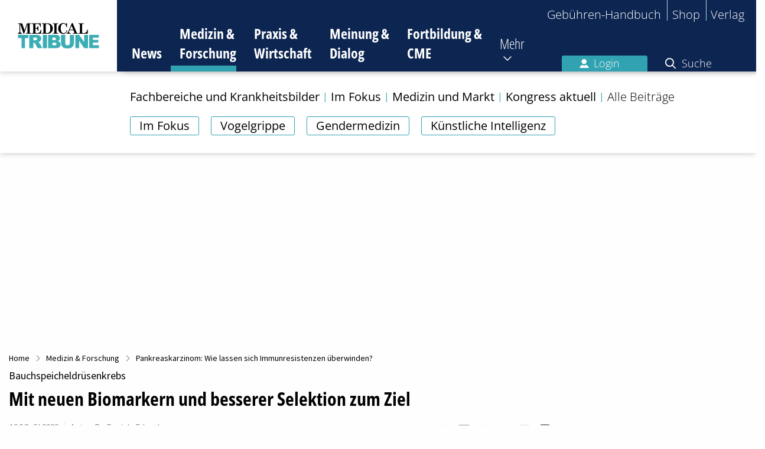

--- FILE ---
content_type: text/html; charset=utf-8
request_url: https://www.medical-tribune.de/medizin-und-forschung/artikel/mit-neuen-biomarkern-und-besserer-selektion-zum-ziel
body_size: 29860
content:
<!DOCTYPE html>
<html class="no-js" lang="de" dir="ltr">
<head>

<meta charset="utf-8">
<!-- 
	This website is powered by TYPO3 - inspiring people to share!
	TYPO3 is a free open source Content Management Framework initially created by Kasper Skaarhoj and licensed under GNU/GPL.
	TYPO3 is copyright 1998-2026 of Kasper Skaarhoj. Extensions are copyright of their respective owners.
	Information and contribution at https://typo3.org/
-->


<link rel="icon" href="/favicon.ico" type="image/gif">

<meta http-equiv="x-ua-compatible" content="IE=edge,chrome=1">
<meta name="generator" content="TYPO3 CMS">
<meta name="viewport" content="width=device-width, initial-scale=1.0, maximum-scale=1">
<meta property="og:title" content="Pankreaskarzinom: Wie lassen sich Immunresistenzen überwinden?">
<meta property="og:type" content="article">
<meta property="og:url" content="https://www.medical-tribune.de/medizin-und-forschung/artikel/mit-neuen-biomarkern-und-besserer-selektion-zum-ziel">
<meta property="og:image" content="https://www.medical-tribune.de/fileadmin/_processed_/6/9/csm_20220210_Pankreaskarzinom_iStock_yodiyim_805551162_960_52de77211a.jpg">
<meta property="og:image:width" content="0">
<meta property="og:image:height" content="0">
<meta property="og:description" content="Immuntherapien sind bei vielen Tumoren Standard, bei Bauchspeicheldrüsenkrebs funktionieren sie kaum. Abschreiben sollte man sie trotzdem nicht. Ein Experte erläuterte, wie sich Resistenzen knacken lassen könnten.">
<meta name="twitter:card" content="summary">
<meta property="article:author" content="Dr. Daniela Erhard">
<meta property="article:publisher" content="Medical Tribune">
<meta property="article:published_time" content="2022-02-10T15:50:00+01:00">
<meta property="article:modified_time" content="2022-02-10T14:51:00+01:00">
<meta name="date" content="2026-01-19">


<link rel="stylesheet" href="/typo3temp/assets/compressed/merged-0f541c5656dd98a002f34b974a649808-9d103fa7d3c1f0e5196f76f240e79364.css?1750072935" media="all">




<script src="/typo3temp/assets/compressed/merged-84de08eaf035ae61ec66c924b079de46-95309e6137762002d3125d77b6e11d08.js?1710508391"></script>




        <!-- Insert before the head tag closes (</head>) -->

        <link href="https://cdntrf.com/css/trf-medical-tribune.css" rel="stylesheet">
        <script type="text/javascript"
                id="trfAdSetup"
                async
                data-traffectiveConf='{
  "targeting": [
    {"key":"zone","values":null,"value":"health"},
    {"key":"pagetype","values":null,"value":"article"},
    {"key":"category4","values":"Onkologie und Haematologie,Gastroenterologie","value":null},
    {"key":"ads","values":null,"value":"true"},
    {"key":"content","values":null,"value":"non-sponsored"},
    {"key":"login","values":null,"value":"false"}
  ],
  "dfpAdUrl": "/307308315,23077377134/medical-tribune.de/medizin-und-forschung",
  "clientAlias": "medical-tribune"
}'
                src="//cdntrf.com/preloader/16311.js"
        >
        </script>
    
<script type="application/ld+json">{"@context":"http:\/\/schema.org","@type":"NewsArticle","mainEntityOfPage":{"@type":"WebPage","@id":"\/medizin-und-forschung\/artikel\/mit-neuen-biomarkern-und-besserer-selektion-zum-ziel"},"headline":"Pankreaskarzinom: Wie lassen sich Immunresistenzen \u00fcberwinden?\r\n\r\n\r\n\r\n\r\n\r\n\r\n\r\n","datePublished":"2022-02-10T15:50:00+01:00","dateModified":"2022-02-10T10:49:44+01:00","publisher":{"@type":"Organization","name":"Medical Tribune","logo":{"@type":"ImageObject","url":"https:\/\/www.medical-tribune.de\/_assets\/4a294d410f8c4694f2a61592aa7b1ea4\/Images\/temp-logo.png"}},"description":"  Immuntherapien sind bei vielen Tumoren Standard, bei Bauchspeicheldr\u00fcsenkrebs funktionieren sie kaum. Abschreiben sollte man sie trotzdem nicht. Ein Experte erl\u00e4uterte, wie sich Resistenzen knacken lassen k\u00f6nnten. ","author":[{"@type":"Person","name":"Dr. Daniela Erhard"}],"image":{"@type":"ImageObject","url":"https:\/\/www.medical-tribune.de\/fileadmin\/_processed_\/6\/9\/csm_20220210_Pankreaskarzinom_iStock_yodiyim_805551162_960_2c61f0a49a.jpg","width":800,"height":268}}</script>
        <!-- Google Tag Manager -->
        <script>(function(w,d,s,l,i){w[l]=w[l]||[];w[l].push({'gtm.start':
        new Date().getTime(),event:'gtm.js'});var f=d.getElementsByTagName(s)[0],
        j=d.createElement(s),dl=l!='dataLayer'?'&l='+l:'';j.async=true;j.src=
        'https://www.googletagmanager.com/gtm.js?id='+i+dl;f.parentNode.insertBefore(j,f);
        })(window,document,'script','dataLayer','GTM-W6FHBVR');</script>
        <!-- End Google Tag Managery -->        <!-- Sourcepoint Script (Consent-Tool) -->
        <script>"use strict";function _typeof(t){return(_typeof="function"==typeof Symbol&&"symbol"==typeof Symbol.iterator?function(t){return typeof t}:function(t){return t&&"function"==typeof Symbol&&t.constructor===Symbol&&t!==Symbol.prototype?"symbol":typeof t})(t)}!function(){var t=function(){var t,e,o=[],n=window,r=n;for(;r;){try{if(r.frames.__tcfapiLocator){t=r;break}}catch(t){}if(r===n.top)break;r=r.parent}t||(!function t(){var e=n.document,o=!!n.frames.__tcfapiLocator;if(!o)if(e.body){var r=e.createElement("iframe");r.style.cssText="display:none",r.name="__tcfapiLocator",e.body.appendChild(r)}else setTimeout(t,5);return!o}(),n.__tcfapi=function(){for(var t=arguments.length,n=new Array(t),r=0;r<t;r++)n[r]=arguments[r];if(!n.length)return o;"setGdprApplies"===n[0]?n.length>3&&2===parseInt(n[1],10)&&"boolean"==typeof n[3]&&(e=n[3],"function"==typeof n[2]&&n[2]("set",!0)):"ping"===n[0]?"function"==typeof n[2]&&n[2]({gdprApplies:e,cmpLoaded:!1,cmpStatus:"stub"}):o.push(n)},n.addEventListener("message",(function(t){var e="string"==typeof t.data,o={};if(e)try{o=JSON.parse(t.data)}catch(t){}else o=t.data;var n="object"===_typeof(o)&&null!==o?o.__tcfapiCall:null;n&&window.__tcfapi(n.command,n.version,(function(o,r){var a={__tcfapiReturn:{returnValue:o,success:r,callId:n.callId}};t&&t.source&&t.source.postMessage&&t.source.postMessage(e?JSON.stringify(a):a,"*")}),n.parameter)}),!1))};"undefined"!=typeof module?module.exports=t:t()}();</script>
        <script>
        window._sp_queue = [];
        window._sp_ = {
            config: {
                accountId: 348,
                privacyManagerId: 887486,
                propertyId: 9886,
                baseEndpoint: 'https://consent.medical-tribune.de',
                gdpr: { },
                events: {
                    onMessageChoiceSelect: function() {
                        console.log('[event] onMessageChoiceSelect', arguments);
                    },
                    onMessageReady: function() {
                        console.log('[event] onMessageReady', arguments);
                    },
                    onMessageChoiceError: function() {
                        console.log('[event] onMessageChoiceError', arguments);
                    },
                    onPrivacyManagerAction: function() {
                        console.log('[event] onPrivacyManagerAction', arguments);
                    },
                    onPMCancel: function() {
                        console.log('[event] onPMCancel', arguments);
                    },
                    onMessageReceiveData: function() {
                        console.log('[event] onMessageReceiveData', arguments);
                    },
                    onSPPMObjectReady: function() {
                        console.log('[event] onSPPMObjectReady', arguments);
                    },
                    onConsentReady: function (consentUUID, euconsent) {
                        console.log('[event] onConsentReady', arguments);
                    },
                    onError: function() {
                        console.log('[event] onError', arguments);
                    },
                }
            }
        }
        </script>
        <script src='https://consent.medical-tribune.de/unified/wrapperMessagingWithoutDetection.js' async></script>
        <script type="text/javascript">
            $(document).ready(function() {
                $('footer').find('a[title="Datenschutz-Einstellungen"]').attr('href', '#');
                $('footer').find('a[title="Datenschutz-Einstellungen"]').attr('onclick', 'window._sp_.gdpr.loadPrivacyManagerModal(887486);return false;');
                $('#main_row .sourcepoint-cmp-open.expanded').attr('href', '#');
                $('#main_row .sourcepoint-cmp-open.expanded').attr('onclick', 'window._sp_.gdpr.loadPrivacyManagerModal(887486);return false;');
            });
        </script>
        <!-- End Sourcepoint Script (Consent-Tool) --><title> Mit neuen Biomarkern und besserer Selektion zum Ziel</title>        <link rel="apple-touch-icon" sizes="180x180" href="/fileadmin/icons/apple-touch-icon.png">
        <link rel="icon" type="image/png" sizes="32x32" href="/fileadmin/icons/favicon-32x32.png">
        <link rel="icon" type="image/png" sizes="16x16" href="/fileadmin/icons/favicon-16x16.png">
        <link rel="manifest" href="/fileadmin/icons/site.webmanifest">
        <link rel="mask-icon" href="/fileadmin/icons/safari-pinned-tab.svg" color="#5bbad5">
        <meta name="msapplication-TileColor" content="#00aba9">
        <meta name="msapplication-config" content="/fileadmin/icons/browserconfig.xml">
        <meta name="theme-color" content="#ffffff">
<link rel="canonical" href="https://www.medical-tribune.de/medizin-und-forschung/artikel/mit-neuen-biomarkern-und-besserer-selektion-zum-ziel"/>

</head>
<body id="page-72">

    
    
    
    <!-- Google Tag Manager (noscript) -->
    <noscript><iframe src="https://www.googletagmanager.com/ns.html?id=GTM-W6FHBVR"
        height="0" width="0" style="display:none;visibility:hidden"></iframe></noscript>
    <!-- End Google Tag Manager (noscript) -->

    



<header class="main-header">
    <div class="logo">
        <a href="/">
            <img alt="Medical Tribune Logo" src="/_assets/4a294d410f8c4694f2a61592aa7b1ea4/Images/Logo_MT_4c_tuerkis.svg" width="138" height="43" />
        </a>
    </div>
    <button class="toggle-mobile-navigation">
        <span class="hidden">Navigation umschalten</span>
    </button>
    <div class="navigation-wrapper">
        <nav class="top-navigation">
            <ul>
                
                <li><a href="https://gbh.medical-tribune.de/header/home" target="_blank" rel="noreferrer">Gebühren-Handbuch</a></li><li><a href="https://shop.medical-tribune.de" target="_blank" rel="noreferrer">Shop</a></li><li><a href="https://medtrix.group/" target="_blank" rel="noreferrer">Verlag</a></li>
            </ul>
        </nav>
        <nav class="main-navigation">
            


    <ul>
        
            
            <li class=" show-subpages ">
                <a title="News" href="/">
                    News
                </a>

                
                
                    <i class="fa-regular fa-chevron-down toggle-subpages show bg-mt-news"></i>
                    
                        <ul class="sub-navigation show bg-mt-news">
                            
                                
                                        <li class="tag-wrapper">
                                            
                                                <ul class="tags">
                                                    
                                                        <li class="">
                                                            <a title="Im Fokus" href="/im-fokus">
                                                                Im Fokus
                                                            </a>
                                                        </li>
                                                    
                                                        <li class="">
                                                            <a title="DGIM 2025" href="/medizin-und-forschung/kongress-aktuell/kongresse-2025/dgim-2025">
                                                                DGIM 2025
                                                            </a>
                                                        </li>
                                                    
                                                        <li class="">
                                                            <a title="Wohlenbergs Heile Welt" href="/meinung-und-dialog/wohlenbergs-heile-welt">
                                                                Wohlenbergs Heile Welt
                                                            </a>
                                                        </li>
                                                    
                                                        <li class="">
                                                            <a title="Kongressberichte 2025" href="/medizin-und-forschung/kongress-aktuell/kongresse-2025">
                                                                Kongressberichte 2025
                                                            </a>
                                                        </li>
                                                    
                                                </ul>
                                            
                                        </li>
                                    
                            
                        </ul>
                    
                
            </li>
        
            
                
            
            <li class="active  ">
                <a title="Medizin &amp; Forschung" href="/medizin-und-forschung">
                    Medizin &amp; Forschung
                </a>

                
                
                    <i class="fa-regular fa-chevron-down toggle-subpages  bg-mt-mf"></i>
                    
                        <ul class="sub-navigation  bg-mt-mf">
                            
                                
                                        <li class="tag-wrapper">
                                            
                                                <ul class="tags">
                                                    
                                                        <li class="">
                                                            <a title="Im Fokus" href="/im-fokus">
                                                                Im Fokus
                                                            </a>
                                                        </li>
                                                    
                                                        <li class="">
                                                            <a title="Vogelgrippe" href="/wie-gefaehrlich-ist-die-vogelgrippe-fuer-menschen">
                                                                Vogelgrippe
                                                            </a>
                                                        </li>
                                                    
                                                        <li class="">
                                                            <a title="Gendermedizin" href="/gendermedizin-die-bruecke-zur-personalisierten-gesundheitsversorgung">
                                                                Gendermedizin
                                                            </a>
                                                        </li>
                                                    
                                                        <li class="">
                                                            <a title="Künstliche Intelligenz" href="/kuenstliche-intelligenz-in-der-medizin">
                                                                Künstliche Intelligenz
                                                            </a>
                                                        </li>
                                                    
                                                </ul>
                                            
                                        </li>
                                    
                            
                                
                                        <li class="">
                                            <a title="Fachbereiche und Krankheitsbilder" href="/medizin-und-forschung/fachbereiche-und-krankheitsbilder">
                                                Fachbereiche und Krankheitsbilder
                                            </a>

                                            
                                            
                                        </li>
                                    
                            
                                
                                        <li class="">
                                            <a title="Im Fokus" href="/im-fokus">
                                                Im Fokus
                                            </a>

                                            
                                            
                                        </li>
                                    
                            
                                
                                        <li class="">
                                            <a title="Medizin und Markt" href="/medizin-und-forschung/medizin-und-markt">
                                                Medizin und Markt
                                            </a>

                                            
                                            
                                        </li>
                                    
                            
                                
                                        <li class="">
                                            <a title="Kongress aktuell" href="/medizin-und-forschung/kongress-aktuell">
                                                Kongress aktuell
                                            </a>

                                            
                                            
                                                <i class="fa-regular fa-chevron-down toggle-subpages"></i>
                                                
                                                    <ul class="secondary-sub-navigation">
                                                        
                                                            <li class="">
                                                                <a title="Kongresse 2025" href="/medizin-und-forschung/kongress-aktuell/kongresse-2025">
                                                                    Kongresse 2025
                                                                </a>

                                                                
                                                                
                                                                    <i class="fa-regular fa-chevron-down toggle-subpages"></i>
                                                                    
                                                                        <ul class="tertiary-sub-navigation">
                                                                            
                                                                                <li class="">
                                                                                    <a title="17. Jahrestagung der DGfN" href="/medizin-und-forschung/kongress-aktuell/kongresse-2025/17-jahrestagung-der-dgfn">
                                                                                        17. Jahrestagung der DGfN
                                                                                    </a>
                                                                                </li>
                                                                            
                                                                                <li class="">
                                                                                    <a title="ESMO Congress 2025" href="/medizin-und-forschung/kongress-aktuell/kongresse-2025/esmo-congress-2025">
                                                                                        ESMO Congress 2025
                                                                                    </a>
                                                                                </li>
                                                                            
                                                                                <li class="">
                                                                                    <a title="Diabetes Kongress 2025" href="/medizin-und-forschung/kongress-aktuell/kongresse-2025/diabetes-kongress-2025">
                                                                                        Diabetes Kongress 2025
                                                                                    </a>
                                                                                </li>
                                                                            
                                                                                <li class="">
                                                                                    <a title="DGIM 2025" href="/medizin-und-forschung/kongress-aktuell/kongresse-2025/dgim-2025">
                                                                                        DGIM 2025
                                                                                    </a>
                                                                                </li>
                                                                            
                                                                        </ul>
                                                                    
                                                                
                                                            </li>
                                                        
                                                            <li class="">
                                                                <a title="Kongresse 2024" href="/medizin-und-forschung/kongress-aktuell/kongresse-2024">
                                                                    Kongresse 2024
                                                                </a>

                                                                
                                                                
                                                                    <i class="fa-regular fa-chevron-down toggle-subpages"></i>
                                                                    
                                                                        <ul class="tertiary-sub-navigation">
                                                                            
                                                                                <li class="">
                                                                                    <a title="Kongressberichte aus Onkologie und Hämatologie 2024" href="/medizin-und-forschung/kongress-aktuell/kongresse-2024/kongressberichte-aus-onkologie-und-haematologie-2024">
                                                                                        Kongressberichte aus Onkologie und Hämatologie 2024
                                                                                    </a>
                                                                                </li>
                                                                            
                                                                                <li class="">
                                                                                    <a title="Diabetes Herbsttagung 2024" href="/medizin-und-forschung/kongress-aktuell/kongresse-2024/diabetes-herbsttagung-2024">
                                                                                        Diabetes Herbsttagung 2024
                                                                                    </a>
                                                                                </li>
                                                                            
                                                                                <li class="">
                                                                                    <a title="ESMO Congress 2024" href="/medizin-und-forschung/kongress-aktuell/kongresse-2024/esmo-congress-2024">
                                                                                        ESMO Congress 2024
                                                                                    </a>
                                                                                </li>
                                                                            
                                                                                <li class="">
                                                                                    <a title="ERS International Congress 2024" href="/medizin-und-forschung/kongress-aktuell/kongresse-2024/ers-international-congress-2024">
                                                                                        ERS International Congress 2024
                                                                                    </a>
                                                                                </li>
                                                                            
                                                                                <li class="">
                                                                                    <a title="Vision Zero Berlin Summit 2024" href="/medizin-und-forschung/kongress-aktuell/kongresse-2024/vision-zero-berlin-summit-2024">
                                                                                        Vision Zero Berlin Summit 2024
                                                                                    </a>
                                                                                </li>
                                                                            
                                                                                <li class="">
                                                                                    <a title="2024 ASCO Annual Meeting" href="/medizin-und-forschung/kongress-aktuell/kongresse-2024/2024-asco-annual-meeting">
                                                                                        2024 ASCO Annual Meeting
                                                                                    </a>
                                                                                </li>
                                                                            
                                                                                <li class="">
                                                                                    <a title="Diabetes Kongress 2024" href="/medizin-und-forschung/kongress-aktuell/kongresse-2024/diabetes-kongress-2024">
                                                                                        Diabetes Kongress 2024
                                                                                    </a>
                                                                                </li>
                                                                            
                                                                                <li class="">
                                                                                    <a title="DGIM 2024" href="/medizin-und-forschung/kongress-aktuell/kongresse-2024/dgim-2024">
                                                                                        DGIM 2024
                                                                                    </a>
                                                                                </li>
                                                                            
                                                                                <li class="">
                                                                                    <a title="Deutscher Krebskongress 2024" href="/medizin-und-forschung/kongress-aktuell/kongresse-2024/deutscher-krebskongress-2024">
                                                                                        Deutscher Krebskongress 2024
                                                                                    </a>
                                                                                </li>
                                                                            
                                                                        </ul>
                                                                    
                                                                
                                                            </li>
                                                        
                                                            <li class="">
                                                                <a title="Kongresse 2023" href="/medizin-und-forschung/kongress-aktuell/kongresse-2023">
                                                                    Kongresse 2023
                                                                </a>

                                                                
                                                                
                                                                    <i class="fa-regular fa-chevron-down toggle-subpages"></i>
                                                                    
                                                                        <ul class="tertiary-sub-navigation">
                                                                            
                                                                                <li class="">
                                                                                    <a title="Expertenrunde Brustkrebs 2023" href="/medizin-und-forschung/kongress-aktuell/kongresse-2023/expertenrunde-brustkrebs-2023">
                                                                                        Expertenrunde Brustkrebs 2023
                                                                                    </a>
                                                                                </li>
                                                                            
                                                                                <li class="">
                                                                                    <a title="Deutscher Rheumatologiekongress 2023" href="/medizin-und-forschung/kongress-aktuell/kongresse-2023/deutscher-rheumatologiekongress-2023">
                                                                                        Deutscher Rheumatologiekongress 2023
                                                                                    </a>
                                                                                </li>
                                                                            
                                                                                <li class="">
                                                                                    <a title="EULAR Congress 2023" href="/medizin-und-forschung/kongress-aktuell/kongresse-2023/eular-congress-2023">
                                                                                        EULAR Congress 2023
                                                                                    </a>
                                                                                </li>
                                                                            
                                                                                <li class="">
                                                                                    <a title="Vision Zero Berlin Summit 2023" href="/medizin-und-forschung/kongress-aktuell/kongresse-2023/vision-zero-berlin-summit-2023">
                                                                                        Vision Zero Berlin Summit 2023
                                                                                    </a>
                                                                                </li>
                                                                            
                                                                                <li class="">
                                                                                    <a title="EHA 2023 Congress" href="/medizin-und-forschung/kongress-aktuell/kongresse-2023/eha-2023-congress">
                                                                                        EHA 2023 Congress
                                                                                    </a>
                                                                                </li>
                                                                            
                                                                                <li class="">
                                                                                    <a title="ESMO Breast Cancer 2023" href="/medizin-und-forschung/kongress-aktuell/kongresse-2023/esmo-breast-cancer-2023">
                                                                                        ESMO Breast Cancer 2023
                                                                                    </a>
                                                                                </li>
                                                                            
                                                                                <li class="">
                                                                                    <a title="EADO Congress 2023" href="/medizin-und-forschung/kongress-aktuell/kongresse-2023/eado-congress-2023">
                                                                                        EADO Congress 2023
                                                                                    </a>
                                                                                </li>
                                                                            
                                                                                <li class="">
                                                                                    <a title="EBMT Annual Meeting 2023" href="/medizin-und-forschung/kongress-aktuell/kongresse-2023/ebmt-annual-meeting-2023">
                                                                                        EBMT Annual Meeting 2023
                                                                                    </a>
                                                                                </li>
                                                                            
                                                                                <li class="">
                                                                                    <a title="ELCC 2023" href="/medizin-und-forschung/kongress-aktuell/kongresse-2023/elcc-2023">
                                                                                        ELCC 2023
                                                                                    </a>
                                                                                </li>
                                                                            
                                                                                <li class="">
                                                                                    <a title="DGIM 2023" href="/medizin-und-forschung/kongress-aktuell/kongresse-2023/dgim-2023">
                                                                                        DGIM 2023
                                                                                    </a>
                                                                                </li>
                                                                            
                                                                                <li class="">
                                                                                    <a title="EAU Congress 2023" href="/medizin-und-forschung/kongress-aktuell/kongresse-2023/eau-congress-2023">
                                                                                        EAU Congress 2023
                                                                                    </a>
                                                                                </li>
                                                                            
                                                                                <li class="">
                                                                                    <a title="CAR-T-Zell-Meeting 2023" href="/medizin-und-forschung/kongress-aktuell/kongresse-2023/car-t-zell-meeting-2023">
                                                                                        CAR-T-Zell-Meeting 2023
                                                                                    </a>
                                                                                </li>
                                                                            
                                                                                <li class="">
                                                                                    <a title="ASCO-GU 2023" href="/medizin-und-forschung/kongress-aktuell/kongresse-2023/asco-gu-2023">
                                                                                        ASCO-GU 2023
                                                                                    </a>
                                                                                </li>
                                                                            
                                                                                <li class="">
                                                                                    <a title="ASCO-GI 2023" href="/medizin-und-forschung/kongress-aktuell/kongresse-2023/asco-gi-2023">
                                                                                        ASCO-GI 2023
                                                                                    </a>
                                                                                </li>
                                                                            
                                                                        </ul>
                                                                    
                                                                
                                                            </li>
                                                        
                                                            <li class="">
                                                                <a title="Kongresse 2022" href="/medizin-und-forschung/kongress-aktuell/kongresse-2022">
                                                                    Kongresse 2022
                                                                </a>

                                                                
                                                                
                                                                    <i class="fa-regular fa-chevron-down toggle-subpages"></i>
                                                                    
                                                                        <ul class="tertiary-sub-navigation">
                                                                            
                                                                                <li class="">
                                                                                    <a title="2022 ASH Annual Meeting" href="/medizin-und-forschung/kongress-aktuell/kongresse-2022/2022-ash-annual-meeting">
                                                                                        2022 ASH Annual Meeting
                                                                                    </a>
                                                                                </li>
                                                                            
                                                                                <li class="">
                                                                                    <a title="Neurowoche 2022" href="/medizin-und-forschung/kongress-aktuell/kongresse-2022/neurowoche-2022">
                                                                                        Neurowoche 2022
                                                                                    </a>
                                                                                </li>
                                                                            
                                                                                <li class="">
                                                                                    <a title="Deutscher Krebskongress 2022" href="/medizin-und-forschung/kongress-aktuell/kongresse-2022/deutscher-krebskongress-2022">
                                                                                        Deutscher Krebskongress 2022
                                                                                    </a>
                                                                                </li>
                                                                            
                                                                                <li class="">
                                                                                    <a title="DGHO Jahrestagung 2022" href="/medizin-und-forschung/kongress-aktuell/kongresse-2022/dgho-jahrestagung-2022">
                                                                                        DGHO Jahrestagung 2022
                                                                                    </a>
                                                                                </li>
                                                                            
                                                                                <li class="">
                                                                                    <a title="2022 World Conference on Lung Cancer" href="/medizin-und-forschung/kongress-aktuell/kongresse-2022/2022-world-conference-on-lung-cancer">
                                                                                        2022 World Conference on Lung Cancer
                                                                                    </a>
                                                                                </li>
                                                                            
                                                                                <li class="">
                                                                                    <a title="ESMO Congress 2022" href="/medizin-und-forschung/kongress-aktuell/kongresse-2022/esmo-congress-2022">
                                                                                        ESMO Congress 2022
                                                                                    </a>
                                                                                </li>
                                                                            
                                                                                <li class="">
                                                                                    <a title="EHA 2022 Congress" href="/medizin-und-forschung/kongress-aktuell/kongresse-2022/eha-2022-congress">
                                                                                        EHA 2022 Congress
                                                                                    </a>
                                                                                </li>
                                                                            
                                                                                <li class="">
                                                                                    <a title="2022 ASCO Annual Meeting" href="/medizin-und-forschung/kongress-aktuell/kongresse-2022/2022-asco-annual-meeting">
                                                                                        2022 ASCO Annual Meeting
                                                                                    </a>
                                                                                </li>
                                                                            
                                                                                <li class="">
                                                                                    <a title="DGIM 2022" href="/medizin-und-forschung/kongress-aktuell/kongresse-2022/dgim-2022">
                                                                                        DGIM 2022
                                                                                    </a>
                                                                                </li>
                                                                            
                                                                                <li class="">
                                                                                    <a title="AGO Mammakarzinom – State of the Art Meeting 2022" href="/medizin-und-forschung/kongress-aktuell/kongresse-2022/ago-mammakarzinom-state-of-the-art-meeting-2022">
                                                                                        AGO Mammakarzinom – State of the Art Meeting 2022
                                                                                    </a>
                                                                                </li>
                                                                            
                                                                                <li class="">
                                                                                    <a title="EBMT Annual Meeting 2022" href="/medizin-und-forschung/kongress-aktuell/kongresse-2022/ebmt-annual-meeting-2022">
                                                                                        EBMT Annual Meeting 2022
                                                                                    </a>
                                                                                </li>
                                                                            
                                                                                <li class="">
                                                                                    <a title="ASCO-GI 2022" href="/medizin-und-forschung/kongress-aktuell/kongresse-2022/asco-gi-2022">
                                                                                        ASCO-GI 2022
                                                                                    </a>
                                                                                </li>
                                                                            
                                                                                <li class="">
                                                                                    <a title="CAR-T-Zell-Meeting 2022" href="/medizin-und-forschung/kongress-aktuell/kongresse-2022/car-t-zell-meeting-2022">
                                                                                        CAR-T-Zell-Meeting 2022
                                                                                    </a>
                                                                                </li>
                                                                            
                                                                        </ul>
                                                                    
                                                                
                                                            </li>
                                                        
                                                            <li class="">
                                                                <a title="Kongresse 2021" href="/medizin-und-forschung/kongress-aktuell/kongresse-2021">
                                                                    Kongresse 2021
                                                                </a>

                                                                
                                                                
                                                                    <i class="fa-regular fa-chevron-down toggle-subpages"></i>
                                                                    
                                                                        <ul class="tertiary-sub-navigation">
                                                                            
                                                                                <li class="">
                                                                                    <a title="2021 ASH Annual Meeting" href="/medizin-und-forschung/kongress-aktuell/kongresse-2021/2021-ash-annual-meeting">
                                                                                        2021 ASH Annual Meeting
                                                                                    </a>
                                                                                </li>
                                                                            
                                                                                <li class="">
                                                                                    <a title="2021 San Antonio Breast Cancer Symposium" href="/medizin-und-forschung/kongress-aktuell/kongresse-2021/2021-san-antonio-breast-cancer-symposium">
                                                                                        2021 San Antonio Breast Cancer Symposium
                                                                                    </a>
                                                                                </li>
                                                                            
                                                                                <li class="">
                                                                                    <a title="DGHO Jahrestagung 2021" href="/medizin-und-forschung/kongress-aktuell/kongresse-2021/dgho-jahrestagung-2021">
                                                                                        DGHO Jahrestagung 2021
                                                                                    </a>
                                                                                </li>
                                                                            
                                                                                <li class="">
                                                                                    <a title="ESMO Congress 2021" href="/medizin-und-forschung/kongress-aktuell/kongresse-2021/esmo-congress-2021">
                                                                                        ESMO Congress 2021
                                                                                    </a>
                                                                                </li>
                                                                            
                                                                                <li class="">
                                                                                    <a title="2021 ASCO Annual Meeting – 4. – 8. Juni 2021" href="/medizin-und-forschung/kongress-aktuell/kongresse-2021/2021-asco-annual-meeting-4-8-juni-2021">
                                                                                        2021 ASCO Annual Meeting – 4. – 8. Juni 2021
                                                                                    </a>
                                                                                </li>
                                                                            
                                                                                <li class="">
                                                                                    <a title="CAR-T-Zell-Meeting 2021" href="/medizin-und-forschung/kongress-aktuell/kongresse-2021/car-t-zell-meeting-2021">
                                                                                        CAR-T-Zell-Meeting 2021
                                                                                    </a>
                                                                                </li>
                                                                            
                                                                                <li class="">
                                                                                    <a title="DGIM 2021" href="/medizin-und-forschung/kongress-aktuell/kongresse-2021/dgim-2021">
                                                                                        DGIM 2021
                                                                                    </a>
                                                                                </li>
                                                                            
                                                                        </ul>
                                                                    
                                                                
                                                            </li>
                                                        
                                                    </ul>
                                                
                                            
                                        </li>
                                    
                            
                                
                                        <li class="">
                                            <a title="Alle Beiträge" href="/medizin-und-forschung/aktuell">
                                                Alle Beiträge
                                            </a>

                                            
                                            
                                        </li>
                                    
                            
                        </ul>
                    
                
            </li>
        
            
            <li class="  ">
                <a title="Praxis &amp; Wirtschaft" href="/praxis-und-wirtschaft">
                    Praxis &amp; Wirtschaft
                </a>

                
                
                    <i class="fa-regular fa-chevron-down toggle-subpages  bg-mt-pw"></i>
                    
                        <ul class="sub-navigation  bg-mt-pw">
                            
                                
                                        <li class="tag-wrapper"></li>
                                    
                            
                                
                                        <li class="">
                                            <a title="Praxismanagement" href="/praxis-und-wirtschaft/praxismanagement">
                                                Praxismanagement
                                            </a>

                                            
                                            
                                                <i class="fa-regular fa-chevron-down toggle-subpages"></i>
                                                
                                                    <ul class="secondary-sub-navigation">
                                                        
                                                            <li class="">
                                                                <a title="Praxisführung" href="https://www.medical-tribune.de/praxis-und-wirtschaft/praxismanagement/kategorie/praxisfuehrung/">
                                                                    Praxisführung
                                                                </a>

                                                                
                                                                
                                                            </li>
                                                        
                                                            <li class="">
                                                                <a title="Patientenmanagement" href="https://www.medical-tribune.de/praxis-und-wirtschaft/praxismanagement/kategorie/patientenmanagement/">
                                                                    Patientenmanagement
                                                                </a>

                                                                
                                                                
                                                            </li>
                                                        
                                                            <li class="">
                                                                <a title="Team" href="https://www.medical-tribune.de/praxis-und-wirtschaft/praxismanagement/kategorie/team/">
                                                                    Team
                                                                </a>

                                                                
                                                                
                                                            </li>
                                                        
                                                            <li class="">
                                                                <a title="MFA gewinnen und halten" href="/mfa-gewinnen-und-halten">
                                                                    MFA gewinnen und halten
                                                                </a>

                                                                
                                                                
                                                            </li>
                                                        
                                                            <li class="">
                                                                <a title="Geld und Steuern" href="https://www.medical-tribune.de/praxis-und-wirtschaft/praxismanagement/kategorie/geld-und-steuern/">
                                                                    Geld und Steuern
                                                                </a>

                                                                
                                                                
                                                            </li>
                                                        
                                                            <li class="">
                                                                <a title="Praxis-IT" href="https://www.medical-tribune.de/praxis-und-wirtschaft/praxismanagement/kategorie/praxis-it/">
                                                                    Praxis-IT
                                                                </a>

                                                                
                                                                
                                                            </li>
                                                        
                                                    </ul>
                                                
                                            
                                        </li>
                                    
                            
                                
                                        <li class="">
                                            <a title="Abrechnung" href="/praxis-und-wirtschaft/abrechnung">
                                                Abrechnung
                                            </a>

                                            
                                            
                                                <i class="fa-regular fa-chevron-down toggle-subpages"></i>
                                                
                                                    <ul class="secondary-sub-navigation">
                                                        
                                                            <li class="">
                                                                <a title="Privatrechnung" href="https://www.medical-tribune.de/praxis-und-wirtschaft/abrechnung/kategorie/privatrechnung/">
                                                                    Privatrechnung
                                                                </a>

                                                                
                                                                
                                                            </li>
                                                        
                                                            <li class="">
                                                                <a title="Kassenabrechnung" href="https://www.medical-tribune.de/praxis-und-wirtschaft/abrechnung/kategorie/kassenabrechnung/">
                                                                    Kassenabrechnung
                                                                </a>

                                                                
                                                                
                                                            </li>
                                                        
                                                    </ul>
                                                
                                            
                                        </li>
                                    
                            
                                
                                        <li class="">
                                            <a title="E-Health" href="/praxis-und-wirtschaft/ehealth">
                                                E-Health
                                            </a>

                                            
                                            
                                                <i class="fa-regular fa-chevron-down toggle-subpages"></i>
                                                
                                                    <ul class="secondary-sub-navigation">
                                                        
                                                            <li class="">
                                                                <a title="Apps und Internet" href="https://www.medical-tribune.de/praxis-und-wirtschaft/ehealth/kategorie/apps-und-internet/">
                                                                    Apps und Internet
                                                                </a>

                                                                
                                                                
                                                            </li>
                                                        
                                                            <li class="">
                                                                <a title="Telemedizin" href="https://www.medical-tribune.de/praxis-und-wirtschaft/ehealth/kategorie/telemedizin/">
                                                                    Telemedizin
                                                                </a>

                                                                
                                                                
                                                            </li>
                                                        
                                                    </ul>
                                                
                                            
                                        </li>
                                    
                            
                                
                                        <li class="">
                                            <a title="Verordnungen" href="/praxis-und-wirtschaft/verordnungen">
                                                Verordnungen
                                            </a>

                                            
                                            
                                        </li>
                                    
                            
                                
                                        <li class="">
                                            <a title="Niederlassung und Kooperation" href="/praxis-und-wirtschaft/niederlassung-und-kooperation">
                                                Niederlassung und Kooperation
                                            </a>

                                            
                                            
                                        </li>
                                    
                            
                                
                                        <li class="">
                                            <a title="Patienteninformationen" href="/praxis-und-wirtschaft/patienteninformationen">
                                                Patienteninformationen
                                            </a>

                                            
                                            
                                        </li>
                                    
                            
                                
                                        <li class="">
                                            <a title="Arbeitshilfen für die Arztpraxis" href="/praxis-und-wirtschaft/arbeitshilfen-fuer-die-arztpraxis">
                                                Arbeitshilfen für die Arztpraxis
                                            </a>

                                            
                                            
                                        </li>
                                    
                            
                                
                                        <li class="">
                                            <a title="Checklisten fürs Praxismanagement" href="/praxis-und-wirtschaft/checklisten-fuers-praxismanagement">
                                                Checklisten fürs Praxismanagement
                                            </a>

                                            
                                            
                                        </li>
                                    
                            
                                
                                        <li class="">
                                            <a title="Alle Beiträge" href="/praxis-und-wirtschaft/alle-beitraege">
                                                Alle Beiträge
                                            </a>

                                            
                                            
                                        </li>
                                    
                            
                        </ul>
                    
                
            </li>
        
            
            <li class="  ">
                <a title="Meinung &amp; Dialog" href="/meinung-und-dialog">
                    Meinung &amp; Dialog
                </a>

                
                
                    <i class="fa-regular fa-chevron-down toggle-subpages  bg-mt-md"></i>
                    
                        <ul class="sub-navigation  bg-mt-md">
                            
                                
                                        <li class="tag-wrapper"></li>
                                    
                            
                                
                                        <li class="">
                                            <a title="Gesundheitspolitik" href="/meinung-und-dialog/gesundheitspolitik">
                                                Gesundheitspolitik
                                            </a>

                                            
                                            
                                        </li>
                                    
                            
                                
                                        <li class="">
                                            <a title="Kongresse und Veranstaltungen für Mediziner" href="/meinung-und-dialog/kongresse-und-veranstaltungen-fuer-mediziner">
                                                Kongresse und Veranstaltungen für Mediziner
                                            </a>

                                            
                                            
                                        </li>
                                    
                            
                                
                                        <li class="">
                                            <a title="Aus der Redaktion" href="/meinung-und-dialog/aus-der-redaktion">
                                                Aus der Redaktion
                                            </a>

                                            
                                            
                                        </li>
                                    
                            
                                
                                        <li class="">
                                            <a title="MTQuick" href="/meinung-und-dialog/mtquick">
                                                MTQuick
                                            </a>

                                            
                                            
                                        </li>
                                    
                            
                                
                                        <li class="">
                                            <a title="Wohlenbergs Heile Welt" href="/meinung-und-dialog/wohlenbergs-heile-welt">
                                                Wohlenbergs Heile Welt
                                            </a>

                                            
                                            
                                        </li>
                                    
                            
                                
                                        <li class="">
                                            <a title="MTSpotlight" href="/meinung-und-dialog/mtspotlight">
                                                MTSpotlight
                                            </a>

                                            
                                            
                                        </li>
                                    
                            
                                
                                        <li class="">
                                            <a title="Cartoons" href="/meinung-und-dialog/cartoons">
                                                Cartoons
                                            </a>

                                            
                                            
                                        </li>
                                    
                            
                                
                                        <li class="">
                                            <a title="Praxiskolumne" href="/meinung-und-dialog/praxiskolumne">
                                                Praxiskolumne
                                            </a>

                                            
                                            
                                        </li>
                                    
                            
                                
                                        <li class="">
                                            <a title="Alle Beiträge" href="/meinung-und-dialog/alle-beitraege">
                                                Alle Beiträge
                                            </a>

                                            
                                            
                                        </li>
                                    
                            
                        </ul>
                    
                
            </li>
        
            
            <li class="  ">
                <a title="Fortbildung &amp; CME" href="/fortbildung">
                    Fortbildung &amp; CME
                </a>

                
                
                    <i class="fa-regular fa-chevron-down toggle-subpages  bg-mt-fc"></i>
                    
                        <ul class="sub-navigation  bg-mt-fc">
                            
                                
                                        <li class="tag-wrapper"></li>
                                    
                            
                                
                                        <li class="">
                                            <a title="Alle Fortbildungen" href="/fortbildung/alle-fortbildungen">
                                                Alle Fortbildungen
                                            </a>

                                            
                                            
                                        </li>
                                    
                            
                                
                                        <li class="">
                                            <a title="CME Präsenz-Fortbildungen" href="/fortbildung/cme-praesenz-fortbildungen">
                                                CME Präsenz-Fortbildungen
                                            </a>

                                            
                                            
                                                <i class="fa-regular fa-chevron-down toggle-subpages"></i>
                                                
                                                    <ul class="secondary-sub-navigation">
                                                        
                                                            <li class="">
                                                                <a title="Downloads zu Fortbildungen" href="/fortbildung/downloads-zu-fortbildungen">
                                                                    Downloads zu Fortbildungen
                                                                </a>

                                                                
                                                                
                                                            </li>
                                                        
                                                            <li class="">
                                                                <a title="FAQ" href="/fortbildung/faq">
                                                                    FAQ
                                                                </a>

                                                                
                                                                
                                                            </li>
                                                        
                                                    </ul>
                                                
                                            
                                        </li>
                                    
                            
                                
                                        <li class="">
                                            <a title="CME-Online-Fortbildungen" href="/fortbildung/cme-online-fortbildungen">
                                                CME-Online-Fortbildungen
                                            </a>

                                            
                                            
                                        </li>
                                    
                            
                                
                                        <li class="">
                                            <a title="DDG Fortbildung" href="/fortbildung/ddg-fortbildung">
                                                DDG Fortbildung
                                            </a>

                                            
                                            
                                        </li>
                                    
                            
                                
                                        <li class="">
                                            <a title="Live-Webinare" href="/fortbildung/webinare">
                                                Live-Webinare
                                            </a>

                                            
                                            
                                        </li>
                                    
                            
                                
                                        <li class="">
                                            <a title="Wissenschaftliches Board" href="/fortbildung/wissenschaftliches-board">
                                                Wissenschaftliches Board
                                            </a>

                                            
                                            
                                        </li>
                                    
                            
                                
                                        <li class="">
                                            <a title="Podcast: Blitzlicht Fortbildung" href="/fortbildung/podcast-blitzlicht-fortbildung">
                                                Podcast: Blitzlicht Fortbildung
                                            </a>

                                            
                                            
                                        </li>
                                    
                            
                                
                                        <li class="">
                                            <a title="Team und Konzept" href="/fortbildung/team-und-konzept">
                                                Team und Konzept
                                            </a>

                                            
                                            
                                        </li>
                                    
                            
                        </ul>
                    
                
            </li>
        
            
            <li class="   mt-mehr">
                <a title="Mehr" href="/mehr">
                    Mehr
                </a>

                
                
                    <i class="fa-regular fa-chevron-down toggle-subpages  bg-mt-mehr"></i>
                    
                        <ul class="sub-navigation  bg-mt-mehr">
                            
                                
                                        <li class="">
                                            <a title="Podcasts" href="/news/podcasts-der-medical-tribune-im-ueberblick">
                                                Podcasts
                                            </a>

                                            
                                            
                                        </li>
                                    
                            
                                
                                        <li class="">
                                            <a title="Neuropathische Schmerzen verstehen – und gezielt behandeln" href="/im-fokus/neuropathische-schmerzen-verstehen-und-gezielt-behandeln">
                                                Neuropathische Schmerzen verstehen – und gezielt behandeln
                                            </a>

                                            
                                            
                                        </li>
                                    
                            
                                
                                        <li class="">
                                            <a title="NSAR sparendes Management bei Arthrose" href="/im-fokus/nsar-sparendes-management-bei-arthrose">
                                                NSAR sparendes Management bei Arthrose
                                            </a>

                                            
                                            
                                        </li>
                                    
                            
                                
                                        <li class="">
                                            <a title="Recor Medical – Mit Ultraschall gegen Bluthochdruck" href="/im-fokus/recor-medical-mit-ultraschall-gegen-bluthochdruck">
                                                Recor Medical – Mit Ultraschall gegen Bluthochdruck
                                            </a>

                                            
                                            
                                        </li>
                                    
                            
                                
                                        <li class="">
                                            <a title="Plexiforme Neurofibrome bei Neurofibromatose Typ 1 ans Licht bringen" href="/im-fokus/plexiforme-neurofibrome-bei-neurofibromatose-typ-1-ans-licht-bringen">
                                                Plexiforme Neurofibrome bei Neurofibromatose Typ 1 ans Licht bringen
                                            </a>

                                            
                                            
                                        </li>
                                    
                            
                                
                                        <li class="">
                                            <a title="Das kardiorenal-metabolische Syndrom im Fokus der Therapie" href="/im-fokus/das-kardiorenal-metabolische-syndrom-im-fokus-der-therapie">
                                                Das kardiorenal-metabolische Syndrom im Fokus der Therapie
                                            </a>

                                            
                                            
                                        </li>
                                    
                            
                                
                                        <li class="">
                                            <a title="DarmDialog – Chronisch-entzündliche Darmerkrankungen" href="/im-fokus/darmdialog-chronisch-entzuendliche-darmerkrankungen">
                                                DarmDialog – Chronisch-entzündliche Darmerkrankungen
                                            </a>

                                            
                                            
                                        </li>
                                    
                            
                                
                                        <li class="">
                                            <a title="Therapie funktioneller Magen-Darm-Beschwerden" href="/im-fokus/therapie-funktioneller-magen-darm-beschwerden">
                                                Therapie funktioneller Magen-Darm-Beschwerden
                                            </a>

                                            
                                            
                                        </li>
                                    
                            
                        </ul>
                    
                
            </li>
        
    </ul>



            <div class="login ">
                
                        <a href="/profil/login" class="login-button">
                            <img class="icon-user" src="/_assets/4a294d410f8c4694f2a61592aa7b1ea4/Icons/icon_login.svg" width="16" height="16" alt="" /></i>Login
                        </a>
                    
                <div class="login-wrapper">
                    
                            
                                


        <a id="c147"></a>
        
        
        
            



        
        
            

    
        <header>
            


    
            
                


    
            <h3 class="">
                <p>&nbsp;</p>
<p>&nbsp;</p>
            </h3>
        



            
        



            



            



        </header>
    



        
        

    
    




        
Benutzeranmeldung


    <p>
        
Geben Sie Ihre E-Mail-Adresse und Ihr Passwort ein, um sich an der Website anzumelden:


    </p>


<form spellcheck="false" method="post" target="_top" class="login-form-wrapper" action="/medizin-und-forschung/artikel/mit-neuen-biomarkern-und-besserer-selektion-zum-ziel">
<div>
<input type="hidden" name="__referrer[@extension]" value="Felogin" />
<input type="hidden" name="__referrer[@controller]" value="Login" />
<input type="hidden" name="__referrer[@action]" value="login" />
<input type="hidden" name="__referrer[arguments]" value="YTowOnt9775134f2dfbaf4126418157b8ebda4afe04322fb" />
<input type="hidden" name="__referrer[@request]" value="{&quot;@extension&quot;:&quot;Felogin&quot;,&quot;@controller&quot;:&quot;Login&quot;,&quot;@action&quot;:&quot;login&quot;}36c9bcf14e3193117bd72cae9b8d7175567d78d3" />
<input type="hidden" name="__RequestToken" value="eyJ0eXAiOiJKV1QiLCJhbGciOiJIUzI1NiIsImtpZCI6IntcInR5cGVcIjpcIm5vbmNlXCIsXCJuYW1lXCI6XCJkdFFBdmhRQXdtS1BCV1YwRHBYWFBnXCJ9In0.[base64].dV7Oq9a7UIbzgV_deb0F_wo9HiVOKJu2dQ-Gu4nAPQY"/><input type="hidden" name="__trustedProperties" value="{&quot;user&quot;:1,&quot;pass&quot;:1,&quot;submit&quot;:1,&quot;logintype&quot;:1}abaf3e87ae392c5ca4b8ea42758a0565e07c8de1" />
</div>

    
    <fieldset>
        <legend>
            Anmelden
        </legend>
        <div class="row">
            <div class="medium-3 columns">
                <label for="user" class="inline">Benutzername:</label>
            </div>
            <div class="medium-9 columns">
                <input autocomplete="username" placeholder="Benutzername:" id="user" type="text" name="user" required="required" />
            </div>
        </div>
        <div class="row">
            <div class="medium-3 columns">
                <label for="pass" class="inline">Passwort:</label>
            </div>
            <div class="medium-9 columns">
                <input required="required" autocomplete="current-password" placeholder="Passwort:" id="pass" type="password" name="pass" value="" />
            </div>
        </div>

        <div class="link-wrapper">
            <a href="/profil/registrieren" title="Registrieren">Registrieren</a>
            <a href="/profil/login" class="forgot-password-button">Passwort vergessen</a>
            <a href="/profil/mein-cme" title="Mein CME">Mein CME</a>
        </div>

        <div class="row">
            <div class="medium-9 medium-push-3 columns">
                <input class="button expanded" type="submit" value="Anmelden" name="submit" />
            </div>
        </div>

        <div class="felogin-hidden">
            <input type="hidden" name="logintype" value="login" />
            
            
            
            
        </div>
    </fieldset>

</form>



<form method="post" target="_top" class="forgot-password-form-wrapper" action="/profil/login?tx_felogin_login%5Baction%5D=recovery&amp;tx_felogin_login%5Bcontroller%5D=PasswordRecovery&amp;cHash=4bd2649dac82b4a7f38b9950c7aa1891">
<div>
<input type="hidden" name="tx_felogin_login[__referrer][@extension]" value="Felogin" />
<input type="hidden" name="tx_felogin_login[__referrer][@controller]" value="Login" />
<input type="hidden" name="tx_felogin_login[__referrer][@action]" value="login" />
<input type="hidden" name="tx_felogin_login[__referrer][arguments]" value="YTowOnt9775134f2dfbaf4126418157b8ebda4afe04322fb" />
<input type="hidden" name="tx_felogin_login[__referrer][@request]" value="{&quot;@extension&quot;:&quot;Felogin&quot;,&quot;@controller&quot;:&quot;Login&quot;,&quot;@action&quot;:&quot;login&quot;}36c9bcf14e3193117bd72cae9b8d7175567d78d3" />
<input type="hidden" name="tx_felogin_login[__trustedProperties]" value="{&quot;userIdentifier&quot;:1}8b3c472d3725871104e529e0902b789beb216a9a" />
</div>

    <fieldset>
        <legend>
Passwort zurücksetzen

</legend>
        <div class="row">
            <div class="medium-3 columns">
                <label for="tx_felogin_pi1-forgot-email" class="inline">Benutzername oder E-Mail-Adresse</label>
            </div>
            <div class="medium-9 columns">
                <input placeholder="Benutzername oder E-Mail-Adresse" id="tx_felogin_pi1-forgot-email" type="text" name="tx_felogin_login[userIdentifier]" />
            </div>
        </div>

        <div class="link-wrapper">
            <a href="/profil/registrieren" title="Registrieren">Registrieren</a>
            <a class="show-login-button" href="/profil/login" title="Login">Login</a>
            <a href="/profil/mein-cme" title="Mein CME">Mein CME</a>
        </div>

        <div class="row">
            <div class="medium-9 medium-push-3 columns">
                <input class="button expanded" type="submit" value="Passwort zurücksetzen" />
            </div>
        </div>
    </fieldset>
</form>


    <p>
    <a href="/medizin-und-forschung/artikel?tx_felogin_login%5Baction%5D=recovery&amp;tx_felogin_login%5Bcontroller%5D=PasswordRecovery&amp;cHash=af2a93ca0e163cf0ef0654141942d7fb">
        
Passwort vergessen?


    </a>
    </p>







        
            



        
        
            



        
        

    


                            
                        
                </div>
            </div>
            <div class="search">
                <span class="search-button"><i class="fa-regular fa-magnifying-glass"></i>Suche</span>
                <div class="search-wrapper">
                    <form method="get" id="form_kesearch_searchfield" name="form_kesearch_searchfield" action="/suche">
                        <input type="text" id="ke_search_searchfield_sword" class="searchbox searchbox-sword" name="tx_kesearch_pi1[sword]" placeholder="Suchbegriff" />
                        <button type="submit" id="kesearch_submit" name="submit" alt="" class="search-submit">
                            <i class="search-icon fa-regular fa-magnifying-glass"></i>
                        </button>
                    </form>
                </div>
            </div>
        </nav>
        <nav class="mobile-navigation">
            <ul>
                
                    
                        
                    
                        
                    
                        
                    
                        
                    
                        
                    
                        
                            <li class="">
                                Mehr
                                
                                    
                                        <ul class="mobile-sub-navigation">
                                            
                                                <li>
                                                    <a title="Podcasts" href="/news/podcasts-der-medical-tribune-im-ueberblick">
                                                        Podcasts
                                                    </a>
                                                </li>
                                            
                                                <li>
                                                    <a title="Neuropathische Schmerzen verstehen – und gezielt behandeln" href="/im-fokus/neuropathische-schmerzen-verstehen-und-gezielt-behandeln">
                                                        Neuropathische Schmerzen verstehen – und gezielt behandeln
                                                    </a>
                                                </li>
                                            
                                                <li>
                                                    <a title="NSAR sparendes Management bei Arthrose" href="/im-fokus/nsar-sparendes-management-bei-arthrose">
                                                        NSAR sparendes Management bei Arthrose
                                                    </a>
                                                </li>
                                            
                                                <li>
                                                    <a title="Recor Medical – Mit Ultraschall gegen Bluthochdruck" href="/im-fokus/recor-medical-mit-ultraschall-gegen-bluthochdruck">
                                                        Recor Medical – Mit Ultraschall gegen Bluthochdruck
                                                    </a>
                                                </li>
                                            
                                                <li>
                                                    <a title="Plexiforme Neurofibrome bei Neurofibromatose Typ 1 ans Licht bringen" href="/im-fokus/plexiforme-neurofibrome-bei-neurofibromatose-typ-1-ans-licht-bringen">
                                                        Plexiforme Neurofibrome bei Neurofibromatose Typ 1 ans Licht bringen
                                                    </a>
                                                </li>
                                            
                                                <li>
                                                    <a title="Das kardiorenal-metabolische Syndrom im Fokus der Therapie" href="/im-fokus/das-kardiorenal-metabolische-syndrom-im-fokus-der-therapie">
                                                        Das kardiorenal-metabolische Syndrom im Fokus der Therapie
                                                    </a>
                                                </li>
                                            
                                                <li>
                                                    <a title="DarmDialog – Chronisch-entzündliche Darmerkrankungen" href="/im-fokus/darmdialog-chronisch-entzuendliche-darmerkrankungen">
                                                        DarmDialog – Chronisch-entzündliche Darmerkrankungen
                                                    </a>
                                                </li>
                                            
                                                <li>
                                                    <a title="Therapie funktioneller Magen-Darm-Beschwerden" href="/im-fokus/therapie-funktioneller-magen-darm-beschwerden">
                                                        Therapie funktioneller Magen-Darm-Beschwerden
                                                    </a>
                                                </li>
                                            
                                        </ul>
                                    
                                
                            </li>
                        
                    
                
                
                    
                        <li class="">
                            Mein Medical Tribune
                            
                                
                                    <ul class="mobile-sub-navigation">
                                        
                                            <li>
                                                <a title="Login" href="/profil/login">
                                                    Login
                                                </a>
                                            </li>
                                        
                                            <li>
                                                <a title="Registrieren" href="/profil/registrieren">
                                                    Registrieren
                                                </a>
                                            </li>
                                        
                                            <li>
                                                <a title="Kontakt" href="/kontakt">
                                                    Kontakt
                                                </a>
                                            </li>
                                        
                                            <li>
                                                <a title="Karriere" href="/verlag/karriere">
                                                    Karriere
                                                </a>
                                            </li>
                                        
                                    </ul>
                                
                            
                        </li>
                    
                        <li class="">
                            Service
                            
                                
                                    <ul class="mobile-sub-navigation">
                                        
                                            <li>
                                                <a title="Mediadaten" href="/verlag/mediadaten">
                                                    Mediadaten
                                                </a>
                                            </li>
                                        
                                            <li>
                                                <a title="Themenplaner" href="/verlag/themenplaner">
                                                    Themenplaner
                                                </a>
                                            </li>
                                        
                                            <li>
                                                <a title="Ausgabenplaner" href="/verlag/ausgabenplaner">
                                                    Ausgabenplaner
                                                </a>
                                            </li>
                                        
                                            <li>
                                                <a title="Ansprechpartner" href="/verlag/ansprechpartner">
                                                    Ansprechpartner
                                                </a>
                                            </li>
                                        
                                            <li>
                                                <a title="Print" href="/verlag/print">
                                                    Print
                                                </a>
                                            </li>
                                        
                                            <li>
                                                <a title="Online" href="/verlag/online">
                                                    Online
                                                </a>
                                            </li>
                                        
                                    </ul>
                                
                            
                        </li>
                    
                
            </ul>
        </nav>
    </div>
</header>

    
        
        <div class="sub-navigation-wrapper bg-mt-mf">
            
                
                
                    
                
            
                
                
                    
                        <ul class="sub-navigation">
                            
                                
                                        <li class="tag-wrapper">
                                            
                                                <ul class="tags">
                                                    
                                                        <li class="">
                                                            <a title="Im Fokus" href="/im-fokus">
                                                                Im Fokus
                                                            </a>
                                                        </li>
                                                    
                                                        <li class="">
                                                            <a title="Vogelgrippe" href="/wie-gefaehrlich-ist-die-vogelgrippe-fuer-menschen">
                                                                Vogelgrippe
                                                            </a>
                                                        </li>
                                                    
                                                        <li class="">
                                                            <a title="Gendermedizin" href="/gendermedizin-die-bruecke-zur-personalisierten-gesundheitsversorgung">
                                                                Gendermedizin
                                                            </a>
                                                        </li>
                                                    
                                                        <li class="">
                                                            <a title="Künstliche Intelligenz" href="/kuenstliche-intelligenz-in-der-medizin">
                                                                Künstliche Intelligenz
                                                            </a>
                                                        </li>
                                                    
                                                </ul>
                                            
                                        </li>
                                    
                            
                                
                                        
                                                <li class="">
                                            
                                        <a title="Fachbereiche und Krankheitsbilder" href="/medizin-und-forschung/fachbereiche-und-krankheitsbilder">
                                            Fachbereiche und Krankheitsbilder
                                        </a>
                                        </li>
                                    
                            
                                
                                        
                                                <li class="">
                                            
                                        <a title="Im Fokus" href="/im-fokus">
                                            Im Fokus
                                        </a>
                                        </li>
                                    
                            
                                
                                        
                                                <li class="">
                                            
                                        <a title="Medizin und Markt" href="/medizin-und-forschung/medizin-und-markt">
                                            Medizin und Markt
                                        </a>
                                        </li>
                                    
                            
                                
                                        
                                                <li class="">
                                            
                                        <a title="Kongress aktuell" href="/medizin-und-forschung/kongress-aktuell">
                                            Kongress aktuell
                                        </a>
                                        </li>
                                    
                            
                                
                                        
                                                <li class=" last-item">
                                            
                                        <a title="Alle Beiträge" href="/medizin-und-forschung/aktuell">
                                            Alle Beiträge
                                        </a>
                                        </li>
                                    
                            
                        </ul>
                    
                
            
                
                
            
                
                
            
        </div>
    




    

    <!-- /5272878/medical-tribune.de/Billboard -->
    <div id="traffective-ad-adtile1" style="display: none;" class="adtile1"></div>

    <div id="sidenav" data-toggler=".is-active">
        <a class="close" aria-label="Close menu" data-toggle="sidenav"><i class="fa fa-times"></i></a>
        <div class="logo">
            <a href="/"><img src="/_assets/4a294d410f8c4694f2a61592aa7b1ea4/Images/logo-medicaltribune.svg" width="188" height="82"   alt="Medical Tribune" ></a>
        </div>

        
            <!-- New verticle mega menu -->
            
<ul class="vertical menu new-mobile-nav">
    
        <li class=" ">
            <a title="News" href="/">
                News
                
            </a>
            
                    
                
        </li>
    
        <li class="active ">
            <a title="Medizin &amp;amp; Forschung" href="/medizin-und-forschung">
                Medizin &amp;amp; Forschung
                
                    <span class="mob-nav-arrow" data-menu-id="sub_menu_2"></span>
                
            </a>
            
                    <ul class="menu vertical nested sub_menu_2">
                        
                            <li class="">
                                <a title="Fachbereiche und Krankheitsbilder" href="/medizin-und-forschung/fachbereiche-und-krankheitsbilder">
                                    Fachbereiche und Krankheitsbilder
                                    
                                        <span class="mob-nav-arrow" data-menu-id="sub_sub_menu_12"></span>
                                    
                                </a>
                                
                                    
    <ul class="menu vertical nested sub_sub_menu_12">
        
            <li class="">
                <a title="Allergologie" href="/medizin-und-forschung/fachbereich">
                    Allergologie
                    
                </a>
                
            </li>
        
            <li class="">
                <a title="Angiologie" href="/medizin-und-forschung/fachbereich">
                    Angiologie
                    
                </a>
                
            </li>
        
            <li class="">
                <a title="Dermatologie" href="/medizin-und-forschung/fachbereich">
                    Dermatologie
                    
                </a>
                
            </li>
        
            <li class="">
                <a title="Diabetologie" href="/medizin-und-forschung/fachbereich">
                    Diabetologie
                    
                </a>
                
            </li>
        
            <li class="">
                <a title="Pneumologie" href="/medizin-und-forschung/fachbereich">
                    Pneumologie
                    
                </a>
                
            </li>
        
            <li class="">
                <a title="Gastroenterologie" href="/medizin-und-forschung/fachbereich">
                    Gastroenterologie
                    
                </a>
                
            </li>
        
            <li class="">
                <a title="Kardiologie" href="/medizin-und-forschung/fachbereich">
                    Kardiologie
                    
                </a>
                
            </li>
        
            <li class="">
                <a title="Neurologie" href="/medizin-und-forschung/fachbereich">
                    Neurologie
                    
                </a>
                
            </li>
        
            <li class="">
                <a title="Onkologie • Hämatologie" href="/medizin-und-forschung/fachbereich">
                    Onkologie • Hämatologie
                    
                </a>
                
            </li>
        
            <li class="">
                <a title="Psychiatrie" href="/medizin-und-forschung/fachbereich">
                    Psychiatrie
                    
                </a>
                
            </li>
        
            <li class="">
                <a title="Rheumatologie" href="/medizin-und-forschung/fachbereich">
                    Rheumatologie
                    
                </a>
                
            </li>
        
    </ul>

                                
                            </li>
                        
                            <li class="">
                                <a title="Im Fokus" href="/im-fokus">
                                    Im Fokus
                                    
                                </a>
                                
                            </li>
                        
                            <li class="">
                                <a title="Medizin und Markt" href="/medizin-und-forschung/medizin-und-markt">
                                    Medizin und Markt
                                    
                                </a>
                                
                            </li>
                        
                            <li class="">
                                <a title="Kongress aktuell" href="/medizin-und-forschung/kongress-aktuell">
                                    Kongress aktuell
                                    
                                        <span class="mob-nav-arrow" data-menu-id="sub_sub_menu_317"></span>
                                    
                                </a>
                                
                                    
    <ul class="menu vertical nested sub_sub_menu_317">
        
            <li class="">
                <a title="Kongresse 2025" href="/medizin-und-forschung/kongress-aktuell/kongresse-2025">
                    Kongresse 2025
                    
                        <span class="mob-nav-arrow" data-menu-id="sub_sub_sub_menu_8333"></span>
                    
                </a>
                
                    
    <ul class="menu vertical nested sub_sub_sub_menu_8333">
        
            <li class="">
                <a title="17. Jahrestagung der DGfN" href="/medizin-und-forschung/kongress-aktuell/kongresse-2025/17-jahrestagung-der-dgfn">
                    17. Jahrestagung der DGfN
                    
                </a>
            </li>
        
            <li class="">
                <a title="ESMO Congress 2025" href="/medizin-und-forschung/kongress-aktuell/kongresse-2025/esmo-congress-2025">
                    ESMO Congress 2025
                    
                </a>
            </li>
        
            <li class="">
                <a title="Diabetes Kongress 2025" href="/medizin-und-forschung/kongress-aktuell/kongresse-2025/diabetes-kongress-2025">
                    Diabetes Kongress 2025
                    
                </a>
            </li>
        
            <li class="">
                <a title="DGIM 2025" href="/medizin-und-forschung/kongress-aktuell/kongresse-2025/dgim-2025">
                    DGIM 2025
                    
                </a>
            </li>
        
    </ul>

                
            </li>
        
            <li class="">
                <a title="Kongresse 2024" href="/medizin-und-forschung/kongress-aktuell/kongresse-2024">
                    Kongresse 2024
                    
                        <span class="mob-nav-arrow" data-menu-id="sub_sub_sub_menu_6614"></span>
                    
                </a>
                
                    
    <ul class="menu vertical nested sub_sub_sub_menu_6614">
        
            <li class="">
                <a title="Kongressberichte aus Onkologie und Hämatologie 2024" href="/medizin-und-forschung/kongress-aktuell/kongresse-2024/kongressberichte-aus-onkologie-und-haematologie-2024">
                    Kongressberichte aus Onkologie und Hämatologie 2024
                    
                </a>
            </li>
        
            <li class="">
                <a title="Diabetes Herbsttagung 2024" href="/medizin-und-forschung/kongress-aktuell/kongresse-2024/diabetes-herbsttagung-2024">
                    Diabetes Herbsttagung 2024
                    
                </a>
            </li>
        
            <li class="">
                <a title="ESMO Congress 2024" href="/medizin-und-forschung/kongress-aktuell/kongresse-2024/esmo-congress-2024">
                    ESMO Congress 2024
                    
                </a>
            </li>
        
            <li class="">
                <a title="ERS International Congress 2024" href="/medizin-und-forschung/kongress-aktuell/kongresse-2024/ers-international-congress-2024">
                    ERS International Congress 2024
                    
                </a>
            </li>
        
            <li class="">
                <a title="Vision Zero Berlin Summit 2024" href="/medizin-und-forschung/kongress-aktuell/kongresse-2024/vision-zero-berlin-summit-2024">
                    Vision Zero Berlin Summit 2024
                    
                </a>
            </li>
        
            <li class="">
                <a title="2024 ASCO Annual Meeting" href="/medizin-und-forschung/kongress-aktuell/kongresse-2024/2024-asco-annual-meeting">
                    2024 ASCO Annual Meeting
                    
                </a>
            </li>
        
            <li class="">
                <a title="Diabetes Kongress 2024" href="/medizin-und-forschung/kongress-aktuell/kongresse-2024/diabetes-kongress-2024">
                    Diabetes Kongress 2024
                    
                </a>
            </li>
        
            <li class="">
                <a title="DGIM 2024" href="/medizin-und-forschung/kongress-aktuell/kongresse-2024/dgim-2024">
                    DGIM 2024
                    
                </a>
            </li>
        
            <li class="">
                <a title="Deutscher Krebskongress 2024" href="/medizin-und-forschung/kongress-aktuell/kongresse-2024/deutscher-krebskongress-2024">
                    Deutscher Krebskongress 2024
                    
                </a>
            </li>
        
    </ul>

                
            </li>
        
            <li class="">
                <a title="Kongresse 2023" href="/medizin-und-forschung/kongress-aktuell/kongresse-2023">
                    Kongresse 2023
                    
                        <span class="mob-nav-arrow" data-menu-id="sub_sub_sub_menu_3311"></span>
                    
                </a>
                
                    
    <ul class="menu vertical nested sub_sub_sub_menu_3311">
        
            <li class="">
                <a title="Expertenrunde Brustkrebs 2023" href="/medizin-und-forschung/kongress-aktuell/kongresse-2023/expertenrunde-brustkrebs-2023">
                    Expertenrunde Brustkrebs 2023
                    
                </a>
            </li>
        
            <li class="">
                <a title="Deutscher Rheumatologiekongress 2023" href="/medizin-und-forschung/kongress-aktuell/kongresse-2023/deutscher-rheumatologiekongress-2023">
                    Deutscher Rheumatologiekongress 2023
                    
                </a>
            </li>
        
            <li class="">
                <a title="EULAR Congress 2023" href="/medizin-und-forschung/kongress-aktuell/kongresse-2023/eular-congress-2023">
                    EULAR Congress 2023
                    
                </a>
            </li>
        
            <li class="">
                <a title="Vision Zero Berlin Summit 2023" href="/medizin-und-forschung/kongress-aktuell/kongresse-2023/vision-zero-berlin-summit-2023">
                    Vision Zero Berlin Summit 2023
                    
                </a>
            </li>
        
            <li class="">
                <a title="EHA 2023 Congress" href="/medizin-und-forschung/kongress-aktuell/kongresse-2023/eha-2023-congress">
                    EHA 2023 Congress
                    
                </a>
            </li>
        
            <li class="">
                <a title="ESMO Breast Cancer 2023" href="/medizin-und-forschung/kongress-aktuell/kongresse-2023/esmo-breast-cancer-2023">
                    ESMO Breast Cancer 2023
                    
                </a>
            </li>
        
            <li class="">
                <a title="EADO Congress 2023" href="/medizin-und-forschung/kongress-aktuell/kongresse-2023/eado-congress-2023">
                    EADO Congress 2023
                    
                </a>
            </li>
        
            <li class="">
                <a title="EBMT Annual Meeting 2023" href="/medizin-und-forschung/kongress-aktuell/kongresse-2023/ebmt-annual-meeting-2023">
                    EBMT Annual Meeting 2023
                    
                </a>
            </li>
        
            <li class="">
                <a title="ELCC 2023" href="/medizin-und-forschung/kongress-aktuell/kongresse-2023/elcc-2023">
                    ELCC 2023
                    
                </a>
            </li>
        
            <li class="">
                <a title="DGIM 2023" href="/medizin-und-forschung/kongress-aktuell/kongresse-2023/dgim-2023">
                    DGIM 2023
                    
                </a>
            </li>
        
            <li class="">
                <a title="EAU Congress 2023" href="/medizin-und-forschung/kongress-aktuell/kongresse-2023/eau-congress-2023">
                    EAU Congress 2023
                    
                </a>
            </li>
        
            <li class="">
                <a title="CAR-T-Zell-Meeting 2023" href="/medizin-und-forschung/kongress-aktuell/kongresse-2023/car-t-zell-meeting-2023">
                    CAR-T-Zell-Meeting 2023
                    
                </a>
            </li>
        
            <li class="">
                <a title="ASCO-GU 2023" href="/medizin-und-forschung/kongress-aktuell/kongresse-2023/asco-gu-2023">
                    ASCO-GU 2023
                    
                </a>
            </li>
        
            <li class="">
                <a title="ASCO-GI 2023" href="/medizin-und-forschung/kongress-aktuell/kongresse-2023/asco-gi-2023">
                    ASCO-GI 2023
                    
                </a>
            </li>
        
    </ul>

                
            </li>
        
            <li class="">
                <a title="Kongresse 2022" href="/medizin-und-forschung/kongress-aktuell/kongresse-2022">
                    Kongresse 2022
                    
                        <span class="mob-nav-arrow" data-menu-id="sub_sub_sub_menu_1870"></span>
                    
                </a>
                
                    
    <ul class="menu vertical nested sub_sub_sub_menu_1870">
        
            <li class="">
                <a title="2022 ASH Annual Meeting" href="/medizin-und-forschung/kongress-aktuell/kongresse-2022/2022-ash-annual-meeting">
                    2022 ASH Annual Meeting
                    
                </a>
            </li>
        
            <li class="">
                <a title="Neurowoche 2022" href="/medizin-und-forschung/kongress-aktuell/kongresse-2022/neurowoche-2022">
                    Neurowoche 2022
                    
                </a>
            </li>
        
            <li class="">
                <a title="Deutscher Krebskongress 2022" href="/medizin-und-forschung/kongress-aktuell/kongresse-2022/deutscher-krebskongress-2022">
                    Deutscher Krebskongress 2022
                    
                </a>
            </li>
        
            <li class="">
                <a title="DGHO Jahrestagung 2022" href="/medizin-und-forschung/kongress-aktuell/kongresse-2022/dgho-jahrestagung-2022">
                    DGHO Jahrestagung 2022
                    
                </a>
            </li>
        
            <li class="">
                <a title="2022 World Conference on Lung Cancer" href="/medizin-und-forschung/kongress-aktuell/kongresse-2022/2022-world-conference-on-lung-cancer">
                    2022 World Conference on Lung Cancer
                    
                </a>
            </li>
        
            <li class="">
                <a title="ESMO Congress 2022" href="/medizin-und-forschung/kongress-aktuell/kongresse-2022/esmo-congress-2022">
                    ESMO Congress 2022
                    
                </a>
            </li>
        
            <li class="">
                <a title="EHA 2022 Congress" href="/medizin-und-forschung/kongress-aktuell/kongresse-2022/eha-2022-congress">
                    EHA 2022 Congress
                    
                </a>
            </li>
        
            <li class="">
                <a title="2022 ASCO Annual Meeting" href="/medizin-und-forschung/kongress-aktuell/kongresse-2022/2022-asco-annual-meeting">
                    2022 ASCO Annual Meeting
                    
                </a>
            </li>
        
            <li class="">
                <a title="DGIM 2022" href="/medizin-und-forschung/kongress-aktuell/kongresse-2022/dgim-2022">
                    DGIM 2022
                    
                </a>
            </li>
        
            <li class="">
                <a title="AGO Mammakarzinom – State of the Art Meeting 2022" href="/medizin-und-forschung/kongress-aktuell/kongresse-2022/ago-mammakarzinom-state-of-the-art-meeting-2022">
                    AGO Mammakarzinom – State of the Art Meeting 2022
                    
                </a>
            </li>
        
            <li class="">
                <a title="EBMT Annual Meeting 2022" href="/medizin-und-forschung/kongress-aktuell/kongresse-2022/ebmt-annual-meeting-2022">
                    EBMT Annual Meeting 2022
                    
                </a>
            </li>
        
            <li class="">
                <a title="ASCO-GI 2022" href="/medizin-und-forschung/kongress-aktuell/kongresse-2022/asco-gi-2022">
                    ASCO-GI 2022
                    
                </a>
            </li>
        
            <li class="">
                <a title="CAR-T-Zell-Meeting 2022" href="/medizin-und-forschung/kongress-aktuell/kongresse-2022/car-t-zell-meeting-2022">
                    CAR-T-Zell-Meeting 2022
                    
                </a>
            </li>
        
    </ul>

                
            </li>
        
            <li class="">
                <a title="Kongresse 2021" href="/medizin-und-forschung/kongress-aktuell/kongresse-2021">
                    Kongresse 2021
                    
                        <span class="mob-nav-arrow" data-menu-id="sub_sub_sub_menu_1391"></span>
                    
                </a>
                
                    
    <ul class="menu vertical nested sub_sub_sub_menu_1391">
        
            <li class="">
                <a title="2021 ASH Annual Meeting" href="/medizin-und-forschung/kongress-aktuell/kongresse-2021/2021-ash-annual-meeting">
                    2021 ASH Annual Meeting
                    
                </a>
            </li>
        
            <li class="">
                <a title="2021 San Antonio Breast Cancer Symposium" href="/medizin-und-forschung/kongress-aktuell/kongresse-2021/2021-san-antonio-breast-cancer-symposium">
                    2021 San Antonio Breast Cancer Symposium
                    
                </a>
            </li>
        
            <li class="">
                <a title="DGHO Jahrestagung 2021" href="/medizin-und-forschung/kongress-aktuell/kongresse-2021/dgho-jahrestagung-2021">
                    DGHO Jahrestagung 2021
                    
                </a>
            </li>
        
            <li class="">
                <a title="ESMO Congress 2021" href="/medizin-und-forschung/kongress-aktuell/kongresse-2021/esmo-congress-2021">
                    ESMO Congress 2021
                    
                </a>
            </li>
        
            <li class="">
                <a title="ASCO 2021" href="/medizin-und-forschung/kongress-aktuell/kongresse-2021/2021-asco-annual-meeting-4-8-juni-2021">
                    ASCO 2021
                    
                </a>
            </li>
        
            <li class="">
                <a title="CAR-T-Zell-Meeting 2021" href="/medizin-und-forschung/kongress-aktuell/kongresse-2021/car-t-zell-meeting-2021">
                    CAR-T-Zell-Meeting 2021
                    
                </a>
            </li>
        
            <li class="">
                <a title="DGIM 2021" href="/medizin-und-forschung/kongress-aktuell/kongresse-2021/dgim-2021">
                    DGIM 2021
                    
                </a>
            </li>
        
    </ul>

                
            </li>
        
    </ul>

                                
                            </li>
                        
                            <li class="">
                                <a title="Alle Beiträge" href="/medizin-und-forschung/aktuell">
                                    Alle Beiträge
                                    
                                </a>
                                
                            </li>
                        
                    </ul>
                
        </li>
    
        <li class=" ">
            <a title="Praxis &amp;amp; Wirtschaft" href="/praxis-und-wirtschaft">
                Praxis &amp;amp; Wirtschaft
                
                    <span class="mob-nav-arrow" data-menu-id="sub_menu_3"></span>
                
            </a>
            
                    <ul class="menu vertical nested sub_menu_3">
                        
                            <li class="">
                                <a title="Praxismanagement" href="/praxis-und-wirtschaft/praxismanagement">
                                    Praxismanagement
                                    
                                        <span class="mob-nav-arrow" data-menu-id="sub_sub_menu_30"></span>
                                    
                                </a>
                                
                                    
    <ul class="menu vertical nested sub_sub_menu_30">
        
            <li class="">
                <a title="Praxisführung" href="https://www.medical-tribune.de/praxis-und-wirtschaft/praxismanagement/kategorie/praxisfuehrung/">
                    Praxisführung
                    
                </a>
                
            </li>
        
            <li class="">
                <a title="Patientenmanagement" href="https://www.medical-tribune.de/praxis-und-wirtschaft/praxismanagement/kategorie/patientenmanagement/">
                    Patientenmanagement
                    
                </a>
                
            </li>
        
            <li class="">
                <a title="Team" href="https://www.medical-tribune.de/praxis-und-wirtschaft/praxismanagement/kategorie/team/">
                    Team
                    
                </a>
                
            </li>
        
            <li class="">
                <a title="MFA gewinnen und halten" href="/mfa-gewinnen-und-halten">
                    MFA gewinnen und halten
                    
                </a>
                
            </li>
        
            <li class="">
                <a title="Geld und Steuern" href="https://www.medical-tribune.de/praxis-und-wirtschaft/praxismanagement/kategorie/geld-und-steuern/">
                    Geld und Steuern
                    
                </a>
                
            </li>
        
            <li class="">
                <a title="Praxis-IT" href="https://www.medical-tribune.de/praxis-und-wirtschaft/praxismanagement/kategorie/praxis-it/">
                    Praxis-IT
                    
                </a>
                
            </li>
        
    </ul>

                                
                            </li>
                        
                            <li class="">
                                <a title="Abrechnung" href="/praxis-und-wirtschaft/abrechnung">
                                    Abrechnung
                                    
                                        <span class="mob-nav-arrow" data-menu-id="sub_sub_menu_31"></span>
                                    
                                </a>
                                
                                    
    <ul class="menu vertical nested sub_sub_menu_31">
        
            <li class="">
                <a title="Privatrechnung" href="https://www.medical-tribune.de/praxis-und-wirtschaft/abrechnung/kategorie/privatrechnung/">
                    Privatrechnung
                    
                </a>
                
            </li>
        
            <li class="">
                <a title="Kassenabrechnung" href="https://www.medical-tribune.de/praxis-und-wirtschaft/abrechnung/kategorie/kassenabrechnung/">
                    Kassenabrechnung
                    
                </a>
                
            </li>
        
    </ul>

                                
                            </li>
                        
                            <li class="">
                                <a title="E-Health" href="/praxis-und-wirtschaft/ehealth">
                                    E-Health
                                    
                                        <span class="mob-nav-arrow" data-menu-id="sub_sub_menu_32"></span>
                                    
                                </a>
                                
                                    
    <ul class="menu vertical nested sub_sub_menu_32">
        
            <li class="">
                <a title="Apps und Internet" href="https://www.medical-tribune.de/praxis-und-wirtschaft/ehealth/kategorie/apps-und-internet/">
                    Apps und Internet
                    
                </a>
                
            </li>
        
            <li class="">
                <a title="Telemedizin" href="https://www.medical-tribune.de/praxis-und-wirtschaft/ehealth/kategorie/telemedizin/">
                    Telemedizin
                    
                </a>
                
            </li>
        
    </ul>

                                
                            </li>
                        
                            <li class="">
                                <a title="Verordnungen" href="/praxis-und-wirtschaft/verordnungen">
                                    Verordnungen
                                    
                                </a>
                                
                            </li>
                        
                            <li class="">
                                <a title="Niederlassung und Kooperation" href="/praxis-und-wirtschaft/niederlassung-und-kooperation">
                                    Niederlassung und Kooperation
                                    
                                </a>
                                
                            </li>
                        
                            <li class="">
                                <a title="Patienteninformationen" href="/praxis-und-wirtschaft/patienteninformationen">
                                    Patienteninformationen
                                    
                                </a>
                                
                            </li>
                        
                            <li class="">
                                <a title="Arbeitshilfen für die Arztpraxis" href="/praxis-und-wirtschaft/arbeitshilfen-fuer-die-arztpraxis">
                                    Arbeitshilfen für die Arztpraxis
                                    
                                </a>
                                
                            </li>
                        
                            <li class="">
                                <a title="Checklisten fürs Praxismanagement" href="/praxis-und-wirtschaft/checklisten-fuers-praxismanagement">
                                    Checklisten fürs Praxismanagement
                                    
                                </a>
                                
                            </li>
                        
                            <li class="">
                                <a title="Alle Beiträge" href="/praxis-und-wirtschaft/alle-beitraege">
                                    Alle Beiträge
                                    
                                </a>
                                
                            </li>
                        
                    </ul>
                
        </li>
    
        <li class=" ">
            <a title="Meinung &amp;amp; Dialog" href="/meinung-und-dialog">
                Meinung &amp;amp; Dialog
                
                    <span class="mob-nav-arrow" data-menu-id="sub_menu_4"></span>
                
            </a>
            
                    <ul class="menu vertical nested sub_menu_4">
                        
                            <li class="">
                                <a title="Gesundheitspolitik" href="/meinung-und-dialog/gesundheitspolitik">
                                    Gesundheitspolitik
                                    
                                </a>
                                
                            </li>
                        
                            <li class="">
                                <a title="Kongresse und Veranstaltungen für Mediziner" href="/meinung-und-dialog/kongresse-und-veranstaltungen-fuer-mediziner">
                                    Kongresse und Veranstaltungen für Mediziner
                                    
                                </a>
                                
                            </li>
                        
                            <li class="">
                                <a title="Aus der Redaktion" href="/meinung-und-dialog/aus-der-redaktion">
                                    Aus der Redaktion
                                    
                                </a>
                                
                            </li>
                        
                            <li class="">
                                <a title="MTQuick" href="/meinung-und-dialog/mtquick">
                                    MTQuick
                                    
                                </a>
                                
                            </li>
                        
                            <li class="">
                                <a title="Wohlenbergs Heile Welt" href="/meinung-und-dialog/wohlenbergs-heile-welt">
                                    Wohlenbergs Heile Welt
                                    
                                </a>
                                
                            </li>
                        
                            <li class="">
                                <a title="MTSpotlight" href="/meinung-und-dialog/mtspotlight">
                                    MTSpotlight
                                    
                                </a>
                                
                            </li>
                        
                            <li class="">
                                <a title="Cartoons" href="/meinung-und-dialog/cartoons">
                                    Cartoons
                                    
                                </a>
                                
                            </li>
                        
                            <li class="">
                                <a title="Praxiskolumne" href="/meinung-und-dialog/praxiskolumne">
                                    Praxiskolumne
                                    
                                </a>
                                
                            </li>
                        
                            <li class="">
                                <a title="Alle Beiträge" href="/meinung-und-dialog/alle-beitraege">
                                    Alle Beiträge
                                    
                                </a>
                                
                            </li>
                        
                    </ul>
                
        </li>
    
        <li class=" ">
            <a title="Fortbildung &amp;amp; CME" href="/fortbildung">
                Fortbildung &amp;amp; CME
                
                    <span class="mob-nav-arrow" data-menu-id="sub_menu_7"></span>
                
            </a>
            
                    <ul class="menu vertical nested sub_menu_7">
                        
                            <li class="">
                                <a title="Alle Fortbildungen" href="/fortbildung/alle-fortbildungen">
                                    Alle Fortbildungen
                                    
                                </a>
                                
                            </li>
                        
                            <li class="">
                                <a title="CME Präsenz-Fortbildungen" href="/fortbildung/cme-praesenz-fortbildungen">
                                    CME Präsenz-Fortbildungen
                                    
                                        <span class="mob-nav-arrow" data-menu-id="sub_sub_menu_538"></span>
                                    
                                </a>
                                
                                    
    <ul class="menu vertical nested sub_sub_menu_538">
        
            <li class="">
                <a title="Downloads zu Fortbildungen" href="/fortbildung/downloads-zu-fortbildungen">
                    Downloads zu Fortbildungen
                    
                </a>
                
            </li>
        
            <li class="">
                <a title="FAQ" href="/fortbildung/faq">
                    FAQ
                    
                </a>
                
            </li>
        
    </ul>

                                
                            </li>
                        
                            <li class="">
                                <a title="CME-Online-Fortbildungen" href="/fortbildung/cme-online-fortbildungen">
                                    CME-Online-Fortbildungen
                                    
                                </a>
                                
                            </li>
                        
                            <li class="">
                                <a title="DDG Fortbildung" href="/fortbildung/ddg-fortbildung">
                                    DDG Fortbildung
                                    
                                </a>
                                
                            </li>
                        
                            <li class="">
                                <a title="Live-Webinare" href="/fortbildung/webinare">
                                    Live-Webinare
                                    
                                </a>
                                
                            </li>
                        
                            <li class="">
                                <a title="Wissenschaftliches Board" href="/fortbildung/wissenschaftliches-board">
                                    Wissenschaftliches Board
                                    
                                </a>
                                
                            </li>
                        
                            <li class="">
                                <a title="Podcast: Blitzlicht Fortbildung" href="/fortbildung/podcast-blitzlicht-fortbildung">
                                    Podcast: Blitzlicht Fortbildung
                                    
                                </a>
                                
                            </li>
                        
                            <li class="">
                                <a title="Team und Konzept" href="/fortbildung/team-und-konzept">
                                    Team und Konzept
                                    
                                </a>
                                
                            </li>
                        
                    </ul>
                
        </li>
    
        <li class=" ">
            <a title="Mehr" href="/mehr">
                Mehr
                
                    <span class="mob-nav-arrow" data-menu-id="sub_menu_3036"></span>
                
            </a>
            
                    <ul class="menu vertical nested sub_menu_3036">
                        
                            <li class="">
                                <a title="Podcasts" href="/news/podcasts-der-medical-tribune-im-ueberblick">
                                    Podcasts
                                    
                                </a>
                                
                            </li>
                        
                            <li class="">
                                <a title="Neuropathische Schmerzen verstehen – und gezielt behandeln" href="/im-fokus/neuropathische-schmerzen-verstehen-und-gezielt-behandeln">
                                    Neuropathische Schmerzen verstehen – und gezielt behandeln
                                    
                                </a>
                                
                            </li>
                        
                            <li class="">
                                <a title="NSAR sparendes Management bei Arthrose" href="/im-fokus/nsar-sparendes-management-bei-arthrose">
                                    NSAR sparendes Management bei Arthrose
                                    
                                </a>
                                
                            </li>
                        
                            <li class="">
                                <a title="Recor Medical – Mit Ultraschall gegen Bluthochdruck" href="/im-fokus/recor-medical-mit-ultraschall-gegen-bluthochdruck">
                                    Recor Medical – Mit Ultraschall gegen Bluthochdruck
                                    
                                </a>
                                
                            </li>
                        
                            <li class="">
                                <a title="Plexiforme Neurofibrome bei Neurofibromatose Typ 1 ans Licht bringen" href="/im-fokus/plexiforme-neurofibrome-bei-neurofibromatose-typ-1-ans-licht-bringen">
                                    Plexiforme Neurofibrome bei Neurofibromatose Typ 1 ans Licht bringen
                                    
                                </a>
                                
                            </li>
                        
                            <li class="">
                                <a title="Das kardiorenal-metabolische Syndrom im Fokus der Therapie" href="/im-fokus/das-kardiorenal-metabolische-syndrom-im-fokus-der-therapie">
                                    Das kardiorenal-metabolische Syndrom im Fokus der Therapie
                                    
                                </a>
                                
                            </li>
                        
                            <li class="">
                                <a title="DarmDialog – Chronisch-entzündliche Darmerkrankungen" href="/im-fokus/darmdialog-chronisch-entzuendliche-darmerkrankungen">
                                    DarmDialog – Chronisch-entzündliche Darmerkrankungen
                                    
                                </a>
                                
                            </li>
                        
                            <li class="">
                                <a title="Therapie funktioneller Magen-Darm-Beschwerden" href="/im-fokus/therapie-funktioneller-magen-darm-beschwerden">
                                    Therapie funktioneller Magen-Darm-Beschwerden
                                    
                                </a>
                                
                            </li>
                        
                    </ul>
                
        </li>
    
</ul>




            <!-- New verticle mega menu -->
        

        <ul class="vertical menu" data-accordion-menu><li><a href="/impressum">Impressum</a></li><li><a href="/agb">AGB</a></li><li><a href="/datenschutzbestimmungen">Datenschutzbestimmungen</a></li><li><a href="/diabetes-zeitung">diabetes zeitung</a></li><li class="has-submenu"><a href="/im-fokus">Im Fokus</a><ul class="menu vertical nested"><li><a href="/im-fokus/therapie-funktioneller-magen-darm-beschwerden">Therapie funktioneller Magen-Darm-Beschwerden</a></li><li><a href="/im-fokus/darmdialog-chronisch-entzuendliche-darmerkrankungen">DarmDialog – Chronisch-entzündliche Darmerkrankungen</a></li><li><a href="/im-fokus/das-kardiorenal-metabolische-syndrom-im-fokus-der-therapie">Das kardiorenal-metabolische Syndrom im Fokus der Therapie</a></li><li><a href="/im-fokus/plexiforme-neurofibrome-bei-neurofibromatose-typ-1-ans-licht-bringen">Plexiforme Neurofibrome bei Neurofibromatose Typ 1 ans Licht bringen</a></li><li><a href="/im-fokus/recor-medical-mit-ultraschall-gegen-bluthochdruck">Recor Medical – Mit Ultraschall gegen Bluthochdruck</a></li><li><a href="/im-fokus/nsar-sparendes-management-bei-arthrose">NSAR sparendes Management bei Arthrose</a></li><li><a href="/im-fokus/neuropathische-schmerzen-verstehen-und-gezielt-behandeln">Neuropathische Schmerzen verstehen – und gezielt behandeln</a></li></ul></li><li><a href="/gendermedizin-die-bruecke-zur-personalisierten-gesundheitsversorgung">Gendermedizin: Die Brücke zur personalisierten Gesundheitsversorgung</a></li><li><a href="/krieg-in-der-ukraine">Krieg in der Ukraine</a></li><li><a href="/oekonomisierung-im-gesundheitswesen">Ökonomisierung im Gesundheitswesen</a></li><li><a href="/medizinische-versorgung-von-people-of-color">Medizinische Versorgung von People of Color</a></li><li><a href="/wissenschaftsfeindlichkeit-und-medizinische-falschinformationen">Wissenschaftsfeindlichkeit und medizinische Falschinformationen</a></li><li><a href="/mfa-gewinnen-und-halten">MFA gewinnen und halten</a></li><li><a href="/gender">Gender, Geschlecht und Rollenbilder in der Medizin</a></li><li><a href="/kuenstliche-intelligenz-in-der-medizin">Künstliche Intelligenz</a></li><li><a href="/scrolly">Scrolly</a></li></ul>
        <ul class="vertical menu hide-for-breakpoint"  data-accordion-menu>
            <li><a href="#">Service</a><ul class="menu vertical nested"><li><a href="https://gbh.medical-tribune.de/header/home" target="_blank" rel="noreferrer">Gebühren-Handbuch</a></li><li><a href="https://shop.medical-tribune.de" target="_blank" rel="noreferrer">Shop</a></li><li><a href="https://medtrix.group/" target="_blank" rel="noreferrer">Verlag</a></li></ul></li><ul class="menu vertical nested"></ul><li><form action="/suche" method="get" class="searchbox" autocomplete="off"><input name="tx_kesearch_pi1[sword]" placeholder="Suche" type="text" autocomplete="off" /><button class="submit" name="tx_kesearch_pi1[submit]"><span class="fa fa-search"></span></button></form></li>
        </ul>
    </div>

    
    <div id="content">
        <div class="row" id="main_row">
            <div class="ads-layout-content">
                <div class="columns main-content">
                    
                    <div class="sub-bar"><nav aria-label="Sie sind hier:" role="navigation"><ul class="breadcrumbs"><li><a href="/">Home</a></li><li><a href="/medizin-und-forschung">Medizin & Forschung</a></li><li><h1>Pankreaskarzinom: Wie lassen sich Immunresistenzen überwinden?







</h1></li></ul></nav></div>
                    

        <div id="c1305" class="frame frame-default frame-type-news_newsdetail frame-layout-0">
            

            

            
                



            
            
                



            
            

    
    






<div class="news news-single">
    <div class="article">
        
    
        

        
            <div class="ad-fachbereich-onkologieundhmatologie">
            </div>
        

        
                
                        
                                
                            
                    
            

        
        
                
                






        
    

    

    

    <div class="header  custom-header">
        <h2>
            
                <span class="new-news-header">
Bauchspeicheldrüsenkrebs






</span>
            
            <span class="default-news-header">
                
                
                         Mit neuen Biomarkern und besserer Selektion zum Ziel
                    
            </span>
        </h2>
    </div>

    <div class="row">
        <div class="medium-8 columns meta">
            <p>
                

                
                    <!-- Tags -->
                    <span class="news-list-tags">
                        
                            ASCO-GI 2022
                        
                    </span>
                

                
                    <!-- author -->
                    <span class="news-list-author">
                        Autor: Dr. Daniela Erhard
                    </span>
                
            </p>
        </div>
        
                <div class="medium-4 columns social">
                    <a class="bluesky-share-button" href="https://bsky.app/intent/compose?text=Pankreaskarzinom: Wie lassen sich Immunresistenzen überwinden?







&amp;url=https://www.medical-tribune.de/medizin-und-forschung/artikel/mit-neuen-biomarkern-und-besserer-selektion-zum-ziel" target="_blank" title="Auf Bluesky teilen">
                        <i class="fa-brands fa-square-bluesky"></i>
                    </a>
                    <a class="facebook-share-button" href="http://www.facebook.com/sharer.php?t=Pankreaskarzinom: Wie lassen sich Immunresistenzen überwinden?







&amp;u=https://www.medical-tribune.de/medizin-und-forschung/artikel/mit-neuen-biomarkern-und-besserer-selektion-zum-ziel" target="_blank" title="Auf Facebook teilen">
                        <i class="fa fa-facebook-square"></i>
                    </a>
                    <a class="xing-share-button" href="https://www.xing.com/spi/shares/new?url=https://www.medical-tribune.de/medizin-und-forschung/artikel/mit-neuen-biomarkern-und-besserer-selektion-zum-ziel" target="_blank" title="Auf XING teilen">
                        <i class="fa fa-xing-square"></i>
                    </a>
                    <a class="linkedin-share-button" href="https://www.linkedin.com/shareArticle?mini=true&amp;title=Pankreaskarzinom: Wie lassen sich Immunresistenzen überwinden?







&amp;url=https://www.medical-tribune.de/medizin-und-forschung/artikel/mit-neuen-biomarkern-und-besserer-selektion-zum-ziel" target="_blank" title="Auf LinkedIn teilen">
                        <i class="fa fa-linkedin-square"></i>
                    </a>
                    <a href="mailto:?subject=Artikelempfehlung medical-tribune.de&amp;body=Hallo, %0D%0Adieser Beitrag auf medical-tribune.de ist interessant: %0D%0ALink - https://www.medical-tribune.de/medizin-und-forschung/artikel/mit-neuen-biomarkern-und-besserer-selektion-zum-ziel%3Futm_source=mail%26utm_medium=email%26utm_campaign=mailshare" class="mail-share-button" title="Per E-Mail teilen">
                        <i class="fa fa-envelope-square"></i>
                    </a>
                    <a href="javascript:;" onclick="window.print()" title="Seite drucken">
                        <i class="fa fa-print"></i>
                    </a>

                    
                </div>
            
    </div>

    






                
                        





        
    

<!-- es greift die Standardeinstellung -->
        
                
                        

    <!-- fal media files -->
    <div class="news-img-wrap">
        
            <div class="outer">
                
                    

<div class="mediaelement mediaelement-image">
    

    
            
                <img title="Pankreaskarzinom: Wie lassen sich Immunresistenzen überwinden?







" alt="Ein Schlüssel dafür, Immunresistenzen zu überwinden, liege im genauen Immun-Profiling von Tumor und Blut vor und während der Behandlung. " src="/fileadmin/user_upload/20220210_Pankreaskarzinom_iStock_yodiyim_805551162_960.jpg" width="960" height="334" />
            
        
    
        <span class="img-caption" style="float: none;">
            Ein Schlüssel dafür, Immunresistenzen zu überwinden, liege im genauen Immun-Profiling von Tumor und Blut vor und während der Behandlung. 
        </span>
    
    
        <span class="img-copyright">
            &copy; iStock/yodiyim
        </span>
    
</div>

                
                
                
            </div>
        
    </div>


                    
            
    


    <div class="columns medium-8">

    
            
                <!-- teaser -->
                <div class="teaser-text">
                    <p>  Immuntherapien sind bei vielen Tumoren Standard, bei Bauchspeicheldrüsenkrebs funktionieren sie kaum. Abschreiben sollte man sie trotzdem nicht. Ein Experte erläuterte, wie sich Resistenzen knacken lassen könnten. </p>
                </div>
            

            <!-- teaser -->
            <div class="cropped-bodytext">
                <p> Immuncheckpoint-Inhibitoren sind <b>bei Tumoren des Pankreas bislang unwirksam </b>geblieben, außer in der kleinen Gruppe der Patienten mit Mikrosatelliteninstabilität. Was bei anderen Krebsarten oft gut funktioniert – auf Pankreaskarzinome könne man das nicht einfach per Copy and Paste übertragen, gab Prof. Dr.&nbsp;Mark O‘Hara, University of Pennsylvania, Philapelphia, zu bedenken. Er ist überzeugt: „Da müssen wir neue Wege einschlagen.“ 
</p>
<p>Für ihn stellen Mutationen des KRAS einen wichtigen Treiber für die Immunresistenz von Pankreaskarzinomen dar: So kann es über PD-L1, CD47 und andere Mediatoren T-Zellen inaktivieren. Es spielt eine <b>Rolle beim Tumorwachstum</b> und führt über das Abschalten von CCL4…</p>
            </div>
        
    <a id="c1306" class="ce-anchor"></a>






    
            <div class="csc-default csc-box-locked ">
                <i class="fa fa-lock" aria-hidden="true"></i>
                
                    
                        <a id="c1307" class="ce-anchor"></a>

<div class="">
    


        
            


    
            <h3 class="">
                








            </h3>
        



        
    

    <div class="ce-textpic ce-layout-3">
        
                <div class="imageorient-17">
                    












                </div>
                <div class="ce-bodytext">
                    Liebe Leserin, lieber Leser, aus rechtlichen Gründen ist der Beitrag, den Sie aufrufen möchten, nur für medizinische Fachkreise zugänglich. Wenn Sie diesen Fachkreisen angehören (Ärzte, Apotheker, Medizinstudenten, medizinisches Fachpersonal, Mitarbeiter der pharmazeutischen oder medizintechnischen Industrie, Fachjournalisten), loggen Sie sich bitte ein oder <a href="/profil/registrieren" class="internal-link">registrieren sich auf unserer Seite</a>. Der Zugang ist kostenlos.<br><br>
                </div>
            
    </div>
    



</div>



                    
                
                    
                        

        <div id="c1308" class="frame frame-default frame-type-felogin_login frame-layout-0">
            

            

            
                



            
            
                



            
            

    
    




        
Benutzeranmeldung


    <p>
        
Bitte geben Sie Ihren Benutzernamen und Ihr Passwort ein, um sich an der Website anzumelden.


    </p>


<form spellcheck="false" method="post" target="_top" class="login-form-wrapper" action="/medizin-und-forschung/artikel/mit-neuen-biomarkern-und-besserer-selektion-zum-ziel">
<div>
<input type="hidden" name="__referrer[@extension]" value="Felogin" />
<input type="hidden" name="__referrer[@controller]" value="Login" />
<input type="hidden" name="__referrer[@action]" value="login" />
<input type="hidden" name="__referrer[arguments]" value="YTowOnt9775134f2dfbaf4126418157b8ebda4afe04322fb" />
<input type="hidden" name="__referrer[@request]" value="{&quot;@extension&quot;:&quot;Felogin&quot;,&quot;@controller&quot;:&quot;Login&quot;,&quot;@action&quot;:&quot;login&quot;}36c9bcf14e3193117bd72cae9b8d7175567d78d3" />
<input type="hidden" name="__RequestToken" value="eyJ0eXAiOiJKV1QiLCJhbGciOiJIUzI1NiIsImtpZCI6IntcInR5cGVcIjpcIm5vbmNlXCIsXCJuYW1lXCI6XCJkdFFBdmhRQXdtS1BCV1YwRHBYWFBnXCJ9In0.[base64].G1S25zlCa3k70iCeEyDpdmEC4VIoEtYSmK-GFSYmloE"/><input type="hidden" name="__trustedProperties" value="{&quot;user&quot;:1,&quot;pass&quot;:1,&quot;submit&quot;:1,&quot;logintype&quot;:1}abaf3e87ae392c5ca4b8ea42758a0565e07c8de1" />
</div>

    
    <fieldset>
        <legend>
            Anmelden
        </legend>
        <div class="row">
            <div class="medium-3 columns">
                <label for="user" class="inline">Benutzername:</label>
            </div>
            <div class="medium-9 columns">
                <input autocomplete="username" placeholder="Benutzername:" id="user" type="text" name="user" required="required" />
            </div>
        </div>
        <div class="row">
            <div class="medium-3 columns">
                <label for="pass" class="inline">Passwort:</label>
            </div>
            <div class="medium-9 columns">
                <input required="required" autocomplete="current-password" placeholder="Passwort:" id="pass" type="password" name="pass" value="" />
            </div>
        </div>

        <div class="link-wrapper">
            <a href="/profil/registrieren" title="Registrieren">Registrieren</a>
            <a href="/profil/login" class="forgot-password-button">Passwort vergessen</a>
            <a href="/profil/mein-cme" title="Mein CME">Mein CME</a>
        </div>

        <div class="row">
            <div class="medium-9 medium-push-3 columns">
                <input class="button expanded" type="submit" value="Anmelden" name="submit" />
            </div>
        </div>

        <div class="felogin-hidden">
            <input type="hidden" name="logintype" value="login" />
            
            
            
            
        </div>
    </fieldset>

</form>



<form method="post" target="_top" class="forgot-password-form-wrapper" action="/profil/login?tx_felogin_login%5Baction%5D=recovery&amp;tx_felogin_login%5Bcontroller%5D=PasswordRecovery&amp;cHash=4bd2649dac82b4a7f38b9950c7aa1891">
<div>
<input type="hidden" name="tx_felogin_login[__referrer][@extension]" value="Felogin" />
<input type="hidden" name="tx_felogin_login[__referrer][@controller]" value="Login" />
<input type="hidden" name="tx_felogin_login[__referrer][@action]" value="login" />
<input type="hidden" name="tx_felogin_login[__referrer][arguments]" value="YTowOnt9775134f2dfbaf4126418157b8ebda4afe04322fb" />
<input type="hidden" name="tx_felogin_login[__referrer][@request]" value="{&quot;@extension&quot;:&quot;Felogin&quot;,&quot;@controller&quot;:&quot;Login&quot;,&quot;@action&quot;:&quot;login&quot;}36c9bcf14e3193117bd72cae9b8d7175567d78d3" />
<input type="hidden" name="tx_felogin_login[__trustedProperties]" value="{&quot;userIdentifier&quot;:1}8b3c472d3725871104e529e0902b789beb216a9a" />
</div>

    <fieldset>
        <legend>
Passwort zurücksetzen

</legend>
        <div class="row">
            <div class="medium-3 columns">
                <label for="tx_felogin_pi1-forgot-email" class="inline">Benutzername oder E-Mail-Adresse</label>
            </div>
            <div class="medium-9 columns">
                <input placeholder="Benutzername oder E-Mail-Adresse" id="tx_felogin_pi1-forgot-email" type="text" name="tx_felogin_login[userIdentifier]" />
            </div>
        </div>

        <div class="link-wrapper">
            <a href="/profil/registrieren" title="Registrieren">Registrieren</a>
            <a class="show-login-button" href="/profil/login" title="Login">Login</a>
            <a href="/profil/mein-cme" title="Mein CME">Mein CME</a>
        </div>

        <div class="row">
            <div class="medium-9 medium-push-3 columns">
                <input class="button expanded" type="submit" value="Passwort zurücksetzen" />
            </div>
        </div>
    </fieldset>
</form>








            
                



            
            
                



            

            
        </div>

    


                    
                
                    
                        <a id="c1325" class="ce-anchor"></a>

<div class="csc-default ">
    


        
            


    
            <h3 class="">
                


            </h3>
        



        
    

    <div class="ce-textpic ce-layout-0">
        
                <div class="imageorient-17">
                    












                </div>
                <div class="ce-bodytext">
                    Bei Fragen zur Anmeldung senden Sie bitte eine Mail an <a href="#" data-mailto-token="ocknvq,qpnkpgBogfkecn/vtkdwpg0fg" data-mailto-vector="2" class="mail" title="E-Mail Programm öffnen">online@medical-tribune.de</a>. 
                </div>
            
    </div>
    



</div>



                    
                
            </div>
        




    </div>

    <div class="columns medium-4">
        <div class="article-partial-detail-get" data-ad-id="mt_rectangle_1">
            <div class="special_ad_element">
                

        <div id="c129682" class="frame frame-default frame-type-shortcut frame-layout-0">
            

            

            
                



            
            
            

    


        <a id="c127180"></a>
        
        
        
            



        
        
        

    <!--     adtile3     -->
<div id="traffective-ad-adtile3" style="display: none;" class="adtile3"></div>


        
            



        
        
            



        
        

    




            
                



            
            
                



            

            
        </div>

    


            </div>
        </div>
    </div>



                    
            

        

    

    </div>
</div>







            
                



            
            
                



            

            
        </div>

    



        <div id="c1376" class="frame frame-default frame-type-news_newsdetail frame-layout-0">
            

            

            
                



            
            
                



            
            

    
    






<div class="news news-single">
    <div class="article">
        
    
        

        
            <div class="ad-fachbereich-onkologieundhmatologie">
            </div>
        

        
                
            

        
        
                
                    <!-- nur Mehr zum Thema -->
                    
                        <!-- Related news records -->
                        <div class="news-related news-related-news">
                            <h3>
                                Mehr zum Thema
                            </h3>
                            <div class="row small-up-1 medium-up-2 large-up-3 news-columns">
                                
                                    <div class="column">
                                        

<!--
	=====================
		Partials/List/ItemImageFirst.html
-->

<div class="article articletype-0">
    
    
    

    <a rel="follow" class="full" title="Kasuistik: Ungewöhnlicher Einsatz der Checkpoint-Inhibition beim undifferenzierten Pankreastumor" href="/medizin-und-forschung/artikel/kasuistik-ungewoehnlicher-einsatz-der-checkpoint-inhibition-beim-undifferenzierten-pankreastumor">

        

        
            <!-- fal media preview element -->
            
                    <div class="news-img-wrap">
                        
                            
                                <img title="Kasuistik: Ungewöhnlicher Einsatz der Checkpoint-Inhibition beim undifferenzierten Pankreastumor" src="/fileadmin/Bilder/Artikelbilder/2021/07_Juli_2021/20210721_Pankreaskarzinom_iStock_1204704269_AlexLMX_Albertinen-Diakonie_960.jpg" width="960" height="334" alt="" />
                            
                            
                            
                        
                    </div>
                
        

        
            <div class="new-news-header">
                <h2>








</h2>
            </div>
        

        <!-- header -->
        <div class="header ">
            <h4>Kasuistik: Ungewöhnlicher Einsatz der Checkpoint-Inhibition beim undifferenzierten Pankreastumor </h4>
        </div>

        <!-- teaser -->
        <div class="teaser-text">
            
                    <p>Die Therapie sehr seltener Tumorentitäten bereitet oft Probleme, weil die Datenlage vor allem auf Kasuistiken und kleinen Fallserien basiert. Ein…</p>
                

            <span class="more">
                mehr
            </span>
        </div>

        <!-- footer information -->
        <div class="meta">
            

            
            <span class="news-list-indication">
                
                    Onkologie und Hämatologie
                
                    , Gastroenterologie
                
            </span>
            

            
        </div>
    </a>
</div>

                                    </div>
                                
                                    <div class="column">
                                        

<!--
	=====================
		Partials/List/ItemImageFirst.html
-->

<div class="article articletype-0">
    
    
    

    <a rel="follow" class="full" title="Pankreaskarzinom: Neoadjuvante Chemotherapie erhöht chirurgische Konversionsrate" href="/medizin-und-forschung/artikel/pankreaskarzinom-neoadjuvante-chemotherapie-erhoeht-chirurgische-konversionsrate">

        

        
            <!-- fal media preview element -->
            
                    <div class="news-img-wrap">
                        
                            
                                <img title="Pankreaskarzinom: Neoadjuvante Chemotherapie erhöht chirurgische Konversionsrate" src="/fileadmin/Bilder/Artikelbilder/2021/04_April_2021/20210407_Pankreaskarzinom_Chemo_SPL_11554653_Marazzi_11554661_Marazzi_960.jpg" width="960" height="334" alt="" />
                            
                            
                            
                        
                    </div>
                
        

        
            <div class="new-news-header">
                <h2>






</h2>
            </div>
        

        <!-- header -->
        <div class="header ">
            <h4>Pankreaskarzinom: Neoadjuvante Chemotherapie erhöht chirurgische Konversionsrate </h4>
        </div>

        <!-- teaser -->
        <div class="teaser-text">
            
                    <p>Dank einer vorangehenden Chemotherapie kann rund ein Drittel initial nicht-operabler Pankreaskarzinome doch noch entfernt werden. Die beiden Regime…</p>
                

            <span class="more">
                mehr
            </span>
        </div>

        <!-- footer information -->
        <div class="meta">
            

            
            <span class="news-list-indication">
                
                    Onkologie und Hämatologie
                
                    , Gastroenterologie
                
            </span>
            

            
        </div>
    </a>
</div>

                                    </div>
                                
                                    <div class="column">
                                        

<!--
	=====================
		Partials/List/ItemImageFirst.html
-->

<div class="article articletype-0">
    
    
    

    <a rel="follow" class="full" title="Krebstherapie auf Kosten der Pankreasfunktion? Antikörper können Autoimmundiabetes auslösen" href="/medizin-und-forschung/artikel/krebstherapie-auf-kosten-der-pankreasfunktion-antikoerper-koennen-autoimmundiabetes-ausloesen">

        

        
            <!-- fal media preview element -->
            
                    <div class="news-img-wrap">
                        
                            
                                <img title="Krebstherapie auf Kosten der Pankreasfunktion? Antikörper können Autoimmundiabetes auslösen" src="/fileadmin/Medizin_und_Forschung/Artikelbilder/2021/01_Januar_2021/20210114_Krebs_Diabetes_SPL_12584522_Gschmeissner_Steve_823.png" width="823" height="286" alt="" />
                            
                            
                            
                        
                    </div>
                
        

        
            <div class="new-news-header">
                <h2>









</h2>
            </div>
        

        <!-- header -->
        <div class="header ">
            <h4> Krebstherapie auf Kosten der Pankreasfunktion? Antikörper können Autoimmundiabetes auslösen</h4>
        </div>

        <!-- teaser -->
        <div class="teaser-text">
            
                    <p> Hemmt man bestimmte Kontrollpunkte des Immunsystems, lässt sich die körper­eigene Immunabwehr gegen Tumorzellen wieder in Gang setzen. Die Antikörper…</p>
                

            <span class="more">
                mehr
            </span>
        </div>

        <!-- footer information -->
        <div class="meta">
            

            
            <span class="news-list-indication">
                
                    Diabetologie
                
                    , Onkologie und Hämatologie
                
            </span>
            

            
        </div>
    </a>
</div>

                                    </div>
                                
                                    <div class="column">
                                        

<!--
	=====================
		Partials/List/ItemImageFirst.html
-->

<div class="article articletype-0">
    
    
    

    <a rel="follow" class="full" title="Pankreaskarzinom bei Diabetes: Risiko liegt mit neuer Diagnose dreimal höher" href="/medizin-und-forschung/artikel/pankreaskarzinom-bei-diabetes-risiko-liegt-mit-neuer-diagnose-dreimal-hoeher">

        

        
            <!-- fal media preview element -->
            
                    <div class="news-img-wrap">
                        
                            
                                <img src="/fileadmin/Medizin_und_Forschung/Artikelbilder/2020/November_2020/20201119_Pankreaskrebs_AdobeStock_279976657_Kateryna_Kon_823.png" width="823" height="286" alt="" />
                            
                            
                            
                        
                    </div>
                
        

        
            <div class="new-news-header">
                <h2>






</h2>
            </div>
        

        <!-- header -->
        <div class="header ">
            <h4> Pankreaskarzinom bei Diabetes: Risiko liegt mit neuer Diagnose dreimal höher</h4>
        </div>

        <!-- teaser -->
        <div class="teaser-text">
            
                    <p> Schon länger gilt ein Typ-2-Diabetes als Risikofaktor für Pankreaskarzinome. Viele Betroffene erkranken bereits Jahre vor ihrer Krebsdiagnose an der…</p>
                

            <span class="more">
                mehr
            </span>
        </div>

        <!-- footer information -->
        <div class="meta">
            

            
            <span class="news-list-indication">
                
                    Diabetologie
                
                    , Onkologie und Hämatologie
                
            </span>
            

            
        </div>
    </a>
</div>

                                    </div>
                                
                                    <div class="column">
                                        

<!--
	=====================
		Partials/List/ItemImageFirst.html
-->

<div class="article articletype-0">
    
    
    

    <a rel="follow" class="full" title="Pankreastumoren: Wann molekulare Tests Sinn ergeben" href="/medizin-und-forschung/artikel/wann-ergeben-molekulare-tests-sinn">

        

        
            <!-- fal media preview element -->
            
                    <div class="news-img-wrap">
                        
                            
                                <img src="/fileadmin/Bilder/Artikelbilder/2022/07_Juli_2022/20220720_molekularer-Test_Pankreastumor_AdobeStock_201630643_Connect-world_960.png" width="960" height="334" alt="" />
                            
                            
                            
                        
                    </div>
                
        

        
            <div class="new-news-header">
                <h2>Bauchspeicheldrüsenkrebs</h2>
            </div>
        

        <!-- header -->
        <div class="header ">
            <h4>Wann ergeben molekulare Tests Sinn?</h4>
        </div>

        <!-- teaser -->
        <div class="teaser-text">
            
                    <p>Molekulare Marker bilden für einige Personen mit Pankreaskrebs die Grundlage für neue Behandlungsoptionen. Diese können aber nur eingesetzt werden,…</p>
                

            <span class="more">
                mehr
            </span>
        </div>

        <!-- footer information -->
        <div class="meta">
            

            
            <span class="news-list-indication">
                
                    Onkologie und Hämatologie
                
                    , Gastroenterologie
                
            </span>
            

            
        </div>
    </a>
</div>

                                    </div>
                                
                                    <div class="column">
                                        

<!--
	=====================
		Partials/List/ItemImageFirst.html
-->

<div class="article articletype-0">
    
    
    

    <a rel="follow" class="full" title="Pankreaskrebs: Spezielle T-Zell-Rezeptor-Therapie wirkt gegen Lungenmetastasen" href="/medizin-und-forschung/artikel/und-da-waren-es-ploetzlich-weniger">

        

        
            <!-- fal media preview element -->
            
                    <div class="news-img-wrap">
                        
                            
                                <img src="/fileadmin/Bilder/Artikelbilder/2022/08_August_2022/20220817_Pankreaskarzinom_Lungenmetastase_AdobeStock_484048650_Icruci_960.png" width="960" height="334" alt="" />
                            
                            
                            
                        
                    </div>
                
        

        
            <div class="new-news-header">
                <h2>Lungenmetastasen bei Pankreaskrebs</h2>
            </div>
        

        <!-- header -->
        <div class="header ">
            <h4>... und da waren es plötzlich weniger</h4>
        </div>

        <!-- teaser -->
        <div class="teaser-text">
            
                    <p>Adenokarzinome der Bauchspeicheldrüse sprechen kaum auf Immuntherapien an. US-amerikanische Onkolog:innen haben nun einen Fallbericht einer Patientin…</p>
                

            <span class="more">
                mehr
            </span>
        </div>

        <!-- footer information -->
        <div class="meta">
            

            
            <span class="news-list-indication">
                
                    Onkologie und Hämatologie
                
                    , Gastroenterologie
                
            </span>
            

            
        </div>
    </a>
</div>

                                    </div>
                                
                                    <div class="column">
                                        

<!--
	=====================
		Partials/List/ItemImageFirst.html
-->

<div class="article articletype-0">
    
    
    

    <a rel="follow" class="full" title="Neue Ansätze beim Pankreaskarzinom: KRAS-Inhibition, Bewegungstherapie und Hydroxychloroquin" href="/medizin-und-forschung/artikel/kras-inhibition-bewegungstherapie-und-hydroxychloroquin">

        

        
            <!-- fal media preview element -->
            
                    <div class="news-img-wrap">
                        
                            
                                <img src="/fileadmin/Bilder/Artikelbilder/2023/12_Dezember_2023/20231212_Pankreaskarzinom_AdobeStock_Faiza_661744829.png" width="960" height="334" alt="" />
                            
                            
                            
                        
                    </div>
                
        

        
            <div class="new-news-header">
                <h2>Pankreaskarzinom</h2>
            </div>
        

        <!-- header -->
        <div class="header ">
            <h4>KRAS-Inhibition, Bewegungstherapie und Hydroxychloroquin</h4>
        </div>

        <!-- teaser -->
        <div class="teaser-text">
            
                    <p>KRAS-Inhibitoren eignen sich beim Pankreaskarzinom für bestimmten KRAS-Mutationen. Betroffene scheinen von einer Bewegungstherapie zu profitieren.…</p>
                

            <span class="more">
                mehr
            </span>
        </div>

        <!-- footer information -->
        <div class="meta">
            

            
            <span class="news-list-indication">
                
                    Onkologie und Hämatologie
                
                    , Gastroenterologie
                
            </span>
            

            
                <!-- Tags -->
                <span class="news-list-tags">
                    
                        AIO-Herbstkongress 2023
                    
                </span>
            
        </div>
    </a>
</div>

                                    </div>
                                
                            </div>
                        </div>
                    
                
                
            

        

    

    </div>
</div>







            
                



            
            
                



            

            
        </div>

    


                </div>

                

                <div class="columns side-content hide-for-print">
                    

        <div id="c129690" class="frame frame-default frame-type-shortcut frame-layout-0">
            

            

            
                



            
            
            

    


        <a id="c127181"></a>
        
        
        
            



        
        
        

    <!--     adtile7     -->
<div id="traffective-ad-adtile7" style="display: none;" class="adtile7"></div>


        
            



        
        
            



        
        

    




            
                



            
            
                



            

            
        </div>

    


<a id="c176" class="ce-anchor"></a>

        


        
            




        
    

        <div class="layout-0">
            
	



        </div>
        



    



        <div id="c129693" class="frame frame-default frame-type-shortcut frame-layout-0">
            

            

            
                



            
            
            

    


        <a id="c127182"></a>
        
        
        
            



        
        
        

    <!--     adtile8     -->
<div id="traffective-ad-adtile8" style="display: none;" class="adtile8"></div>


        
            



        
        
            



        
        

    




            
                



            
            
                



            

            
        </div>

    


<a id="c244" class="ce-anchor"></a>

        <div class="callout">
            
                <span class="icon">
                    <img src="/_assets/4a294d410f8c4694f2a61592aa7b1ea4/Images/temp-icon-virus.png" width="41" height="39" alt="" />
                </span>
            
            


        
            


    
            <h3 class="">
                Bereiche


            </h3>
        



        
    

            
	
		<ul class="ce-menu ce-menu-0 ">
			
				
						
							
								<li>
									<a href="/medizin-und-forschung/fachbereich/allergologie">
										Allergologie
									</a>
								</li>
							
								<li>
									<a href="/medizin-und-forschung/fachbereich/allgemeinmedizin">
										Allgemeinmedizin
									</a>
								</li>
							
								<li>
									<a href="/medizin-und-forschung/fachbereich/alternativmedizin">
										Alternativmedizin
									</a>
								</li>
							
								<li>
									<a href="/medizin-und-forschung/fachbereich/angiologie">
										Angiologie
									</a>
								</li>
							
								<li>
									<a href="/medizin-und-forschung/fachbereich/chirurgie">
										Chirurgie
									</a>
								</li>
							
								<li>
									<a href="/medizin-und-forschung/fachbereich/dermatologie">
										Dermatologie
									</a>
								</li>
							
								<li>
									<a href="/medizin-und-forschung/fachbereich/diabetologie">
										Diabetologie
									</a>
								</li>
							
								<li>
									<a href="/medizin-und-forschung/fachbereich/endokrinologie">
										Endokrinologie
									</a>
								</li>
							
								<li>
									<a href="/medizin-und-forschung/fachbereich/gastroenterologie">
										Gastroenterologie
									</a>
								</li>
							
								<li>
									<a href="/medizin-und-forschung/fachbereich/geriatrie">
										Geriatrie
									</a>
								</li>
							
								<li>
									<a href="/medizin-und-forschung/fachbereich/gynaekologie">
										Gynäkologie
									</a>
								</li>
							
								<li>
									<a href="/medizin-und-forschung/fachbereich/hno">
										HNO
									</a>
								</li>
							
								<li>
									<a href="/medizin-und-forschung/fachbereich/infektiologie">
										Infektiologie
									</a>
								</li>
							
								<li>
									<a href="/medizin-und-forschung/fachbereich/innere-medizin">
										Innere Medizin
									</a>
								</li>
							
								<li>
									<a href="/medizin-und-forschung/fachbereich/kardiologie">
										Kardiologie
									</a>
								</li>
							
								<li>
									<a href="/medizin-und-forschung/fachbereich/naturheilkunde">
										Naturheilkunde
									</a>
								</li>
							
								<li>
									<a href="/medizin-und-forschung/fachbereich/nephrologie">
										Nephrologie
									</a>
								</li>
							
								<li>
									<a href="/medizin-und-forschung/fachbereich/neurologie">
										Neurologie
									</a>
								</li>
							
								<li>
									<a href="/medizin-und-forschung/fachbereich/onkologie-haematologie">
										Onkologie und Hämatologie
									</a>
								</li>
							
								<li>
									<a href="/medizin-und-forschung/fachbereich/ophthalmologie">
										Ophthalmologie
									</a>
								</li>
							
								<li>
									<a href="/medizin-und-forschung/fachbereich/orthopaedie">
										Orthopädie
									</a>
								</li>
							
								<li>
									<a href="/medizin-und-forschung/fachbereich/paediatrie">
										Pädiatrie
									</a>
								</li>
							
								<li>
									<a href="/medizin-und-forschung/fachbereich/palliativmedizin-schmerzmedizin">
										Palliativmedizin und Schmerzmedizin
									</a>
								</li>
							
								<li>
									<a href="/medizin-und-forschung/fachbereich/pneumologie">
										Pneumologie
									</a>
								</li>
							
								<li>
									<a href="/medizin-und-forschung/fachbereich/psychiatrie">
										Psychiatrie
									</a>
								</li>
							
								<li>
									<a href="/medizin-und-forschung/fachbereich/rheumatologie">
										Rheumatologie
									</a>
								</li>
							
								<li>
									<a href="/medizin-und-forschung/fachbereich/sportmedizin">
										Sportmedizin
									</a>
								</li>
							
								<li>
									<a href="/medizin-und-forschung/fachbereich/urologie">
										Urologie
									</a>
								</li>
							
						
					
			
				
						<li class="">
							<a href="/medizin-und-forschung/aktuell" title="Alle Beiträge">
							<span>Alle Beiträge</span>
							</a>
						</li>
					
			
				
						<li class="">
							<a href="/medizin-und-forschung/kongress-aktuell" title="Kongress aktuell">
							<span>Kongress aktuell</span>
							</a>
						</li>
					
			
		</ul>
	

            



        </div>
    



        <div id="c21276" class="frame frame-default frame-type-shortcut frame-layout-0">
            

            

            
                



            
            
            

    


            
                



            
            
                



            

            
        </div>

    



        <div id="c129695" class="frame frame-default frame-type-shortcut frame-layout-0">
            

            

            
                



            
            
            

    


        <a id="c127183"></a>
        
        
        
            



        
        
        

    <!--     adtile9     -->
<div id="traffective-ad-adtile9" style="display: none;" class="adtile9"></div>


        
            



        
        
            



        
        

    




            
                



            
            
                



            

            
        </div>

    



        <div id="c2093" class="frame frame-default frame-type-shortcut frame-layout-0">
            

            

            
                



            
            
            

    


            
                



            
            
                



            

            
        </div>

    



        <div id="c662" class="frame frame-default frame-type-shortcut frame-layout-3">
            

            

            
                



            
            
            

    
<a id="c550" class="ce-anchor"></a>

        <div class="callout">
            
            


        
            


    
            <h3 class="">
                Veranstaltungen
            </h3>
        



        
    

            
	
<ul class="event-teaser-list">
    
        <li class="internal">
            
                <a href="/fortbildung/detail/event/747">
                    <strong>Lunch Break CME 2026</strong><br />
                    20.01.2026, Online<br />
                </a>
            
            
        </li>
    
        <li class="internal">
            
                <a href="/fortbildung/detail/event/715">
                    <strong>Frühstücks CME 2026</strong><br />
                    30.01.2026, Online<br />
                </a>
            
            
        </li>
    
        <li class="internal">
            
                <a href="/fortbildung/detail/event/716">
                    <strong>Frühstücks CME 2026</strong><br />
                    13.02.2026, Online<br />
                </a>
            
            
        </li>
    
        <li class="internal">
            
            
                <a href="/meinung-und-dialog/kongresse-und-veranstaltungen-fuer-mediziner/detail/12-zimmt-kongress">
                    <strong>12. ZiMMT-Kongress</strong><br/>
                    08.03.2026,
                    Online | Duisburg-Wedau
                </a>
            
        </li>
    
        <li class="internal">
            
            
                <a href="/meinung-und-dialog/kongresse-und-veranstaltungen-fuer-mediziner/detail/expanda-haemophilie-und-haemostase-2026-das-innovative-2-tages-update-100-digital">
                    <strong>expanda Hämophilie und Hämostase 2026: Das innovative 2-Tages-Update. 100% digital</strong><br/>
                    13.03.2026,
                    Online
                </a>
            
        </li>
    
</ul>
<a href="/fortbildung/alle-fortbildungen">Alle Fortbildungen</a><br />
<a href="/meinung-und-dialog/kongresse-und-veranstaltungen-fuer-mediziner">Alle Veranstaltungen</a>


            



        </div>
    




            
                



            
            
                



            

            
        </div>

    



        <div id="c129697" class="frame frame-default frame-type-shortcut frame-layout-0">
            

            

            
                



            
            
            

    


        <a id="c127188"></a>
        
        
        
            



        
        
        

    <!--     mobadtile8     -->
<div id="traffective-ad-mobadtile8" style="display: none;" class="mobadtile8"></div>


        
            



        
        
            



        
        

    




            
                



            
            
                



            

            
        </div>

    


                </div>
            </div>

        </div>
    </div>

    


    <footer>
    <img class="logo" alt="Logo Medical Tribune - Von Ärzten für Ärzte" src="/_assets/4a294d410f8c4694f2a61592aa7b1ea4/Images/Logo_MT_weiss_vonAErztenfuerAErzte.svg" width="135" height="64" />

    <div class="row">
        
            
                <div class="columns medium-4">
                    <span class="navigation-title">Mein Medical Tribune</span>
                    
                        
                            <ul class="footer-navigation">
                                
                                    <li>
                                        <a title="Login" href="/profil/login">
                                            Login
                                        </a>
                                    </li>
                                
                                    <li>
                                        <a title="Registrieren" href="/profil/registrieren">
                                            Registrieren
                                        </a>
                                    </li>
                                
                                    <li>
                                        <a title="Kontakt" href="/kontakt">
                                            Kontakt
                                        </a>
                                    </li>
                                
                                    <li>
                                        <a title="Karriere" href="/verlag/karriere">
                                            Karriere
                                        </a>
                                    </li>
                                
                            </ul>
                        
                    
                    
                        <div class="social-media-column">
                            <a href="https://bsky.app/profile/medical-tribune.de" target="_blank" rel="noreferrer">
                                <i class="fa-brands fa-bluesky"></i>
                            </a>
                            <a href="https://facebook.com/medicaltribune.de" target="_blank" rel="noreferrer">
                                <i class="fa-brands fa-facebook-f"></i>
                            </a>
                            <a href="https://www.xing.com/news/pages/medical-tribune-589" target="_blank" rel="noreferrer">
                                <i class="fa-brands fa-xing"></i>
                            </a>
                            <a href="https://linkedin.com/company/7790136" target="_blank" rel="noreferrer">
                                <i class="fa-brands fa-linkedin-in"></i>
                            </a>
                            <a href="https://www.youtube.com/user/MedicalTribuneDE" target="_blank" rel="noreferrer">
                                <i class="fa-brands fa-youtube"></i>
                            </a>
                            <a href="https://www.instagram.com/medicaltribune_de/" target="_blank" rel="noreferrer">
                                <i class="fa-brands fa-instagram"></i>
                            </a>
                        </div>
                    
                </div>
            
                <div class="columns medium-4">
                    <span class="navigation-title">Service</span>
                    
                        
                            <ul class="footer-navigation">
                                
                                    <li>
                                        <a title="Mediadaten" href="/verlag/mediadaten">
                                            Mediadaten
                                        </a>
                                    </li>
                                
                                    <li>
                                        <a title="Themenplaner" href="/verlag/themenplaner">
                                            Themenplaner
                                        </a>
                                    </li>
                                
                                    <li>
                                        <a title="Ausgabenplaner" href="/verlag/ausgabenplaner">
                                            Ausgabenplaner
                                        </a>
                                    </li>
                                
                                    <li>
                                        <a title="Ansprechpartner" href="/verlag/ansprechpartner">
                                            Ansprechpartner
                                        </a>
                                    </li>
                                
                                    <li>
                                        <a title="Print" href="/verlag/print">
                                            Print
                                        </a>
                                    </li>
                                
                                    <li>
                                        <a title="Online" href="/verlag/online">
                                            Online
                                        </a>
                                    </li>
                                
                            </ul>
                        
                    
                    
                </div>
            
        
        
            <div class="columns">
                <ul class="footer-navigation copyright-navigation-mobile">
                    
                        <li>
                            <a title="Impressum" href="/impressum">
                                Impressum
                            </a>
                        </li>
                    
                        <li>
                            <a title="AGB" href="/agb">
                                AGB
                            </a>
                        </li>
                    
                        <li>
                            <a title="Datenschutzbestimmungen" href="/datenschutzbestimmungen">
                                Datenschutzbestimmungen
                            </a>
                        </li>
                    
                        <li>
                            <a title="Datenschutz-Einstellungen" href="#">Datenschutz-Einstellungen öffnen</a>
                        </li>
                </ul>
            </div>
        
        <div class="columns social-media-mobile">
            <a href="https://bsky.app/profile/medical-tribune.de" target="_blank" rel="noreferrer">
                <i class="fa-brands fa-bluesky"></i>
            </a>
            <a href="https://facebook.com/medicaltribune.de" target="_blank" rel="noreferrer">
                <i class="fa-brands fa-facebook-f"></i>
            </a>
            <a href="https://www.xing.com/news/pages/medical-tribune-589" target="_blank" rel="noreferrer">
                <i class="fa-brands fa-xing"></i>
            </a>
            <a href="https://linkedin.com/company/7790136" target="_blank" rel="noreferrer">
                <i class="fa-brands fa-linkedin-in"></i>
            </a>
            <a href="https://www.youtube.com/user/MedicalTribuneDE" target="_blank" rel="noreferrer">
                <i class="fa-brands fa-youtube"></i>
            </a>
            <a href="https://www.instagram.com/medicaltribune_de/" target="_blank" rel="noreferrer">
                <i class="fa-brands fa-instagram"></i>
            </a>
        </div>
    </div>

    
        <ul class="copyright-navigation">
            
                <li>
                    <a title="Impressum" href="/impressum">
                        Impressum
                    </a>
                </li>
            
                <li>
                    <a title="AGB" href="/agb">
                        AGB
                    </a>
                </li>
            
                <li>
                    <a title="Datenschutzbestimmungen" href="/datenschutzbestimmungen">
                        Datenschutzbestimmungen
                    </a>
                </li>
            
                <li>
                    <a title="Datenschutz-Einstellungen" href="#">Datenschutz-Einstellungen öffnen</a>
                </li>
        </ul>
    

    
</footer>
<script src="/typo3temp/assets/compressed/merged-fcc96bdd9e93b41e6fb1f41807c63a63-af3e827075f1f1d8706356057cd0638a.js?1710508391"></script>
<script src="//cdn.jsdelivr.net/jquery.slick/1.6.0/slick.min.js"></script>
<script src="/_assets/4a294d410f8c4694f2a61592aa7b1ea4/Js/Libs/masonry.pkgd.min.js?1710507606"></script>

<script src="/typo3temp/assets/compressed/merged-033ba44971aba5871fb6e79d8410325a-a6d54063406ef22821ecbcc55b330b4c.js?1759757147"></script>
<script src="/typo3temp/assets/compressed/Form.min-6baa38634f3ef34d270d18646b336691.js?1729686389" defer="defer"></script>
<script async="async" src="/typo3temp/assets/js/ba19e614c16923a947df5b199324c770.js?1710418866"></script>


</body>
</html>